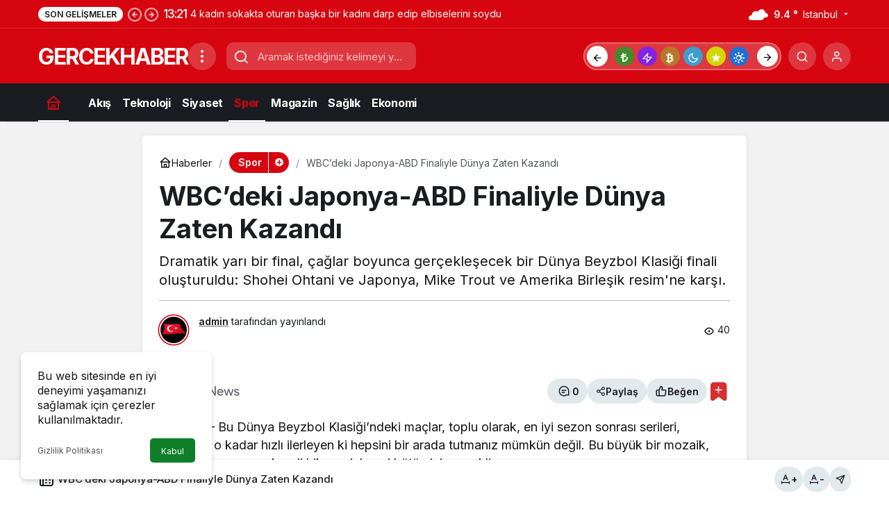

--- FILE ---
content_type: text/html; charset=UTF-8
request_url: https://gercekhaberburda.com/wbcdeki-japonya-abd-finaliyle-dunya-zaten-kazandi/
body_size: 20430
content:
<!doctype html>
<html class=" optml_no_js " lang="tr" prefix="og: http://ogp.me/ns#" prefix="og: https://ogp.me/ns#">
<head>
	<meta charset="UTF-8">
	<meta http-equiv="X-UA-Compatible" content="IE=edge">
	<meta name="viewport" content="width=device-width, initial-scale=1, minimum-scale=1">
	<link rel="profile" href="https://gmpg.org/xfn/11x">
	<link rel='preload' as='style' href='https://gercekhaberburda.com/wp-content/themes/kanews/assets/css/theme.min.css' />
<link rel='preload' as='style' href='https://gercekhaberburda.com/wp-content/themes/kanews/assets/css/theme-single.min.css' />
<link rel='preload' as='font' href='https://gercekhaberburda.com/wp-content/themes/kanews/assets/fonts/icomoon.woff' type='font/woff' crossorigin='anonymous' />

<!-- Rank Math&#039;a Göre Arama Motoru Optimizasyonu - https://rankmath.com/ -->
<title>WBC&#039;deki Japonya-ABD Finaliyle Dünya Zaten Kazandı</title>
<meta name="description" content="Dramatik yarı bir final, çağlar boyunca gerçekleşecek bir Dünya Beyzbol Klasiği finali oluşturuldu: Shohei Ohtani ve Japonya, Mike Trout ve Amerika Birleşik resim&#039;ne karşı."/>
<meta name="robots" content="follow, index, max-snippet:-1, max-video-preview:-1, max-image-preview:large"/>
<link rel="canonical" href="https://gercekhaberburda.com/wbcdeki-japonya-abd-finaliyle-dunya-zaten-kazandi/" />
<meta property="og:locale" content="tr_TR" />
<meta property="og:type" content="article" />
<meta property="og:title" content="WBC&#039;deki Japonya-ABD Finaliyle Dünya Zaten Kazandı" />
<meta property="og:description" content="Dramatik yarı bir final, çağlar boyunca gerçekleşecek bir Dünya Beyzbol Klasiği finali oluşturuldu: Shohei Ohtani ve Japonya, Mike Trout ve Amerika Birleşik resim&#039;ne karşı." />
<meta property="og:url" content="https://gercekhaberburda.com/wbcdeki-japonya-abd-finaliyle-dunya-zaten-kazandi/" />
<meta property="og:site_name" content="Gerçek Haberler" />
<meta property="article:tag" content="Ö" />
<meta property="article:section" content="Spor" />
<meta property="og:image" content="https://mlixxintkwed.i.optimole.com/w:1050/h:550/q:mauto/ig:avif/https://gercekhaberburda.com/wp-content/uploads/2023/03/wbcdeki-japonya-abd-finaliyle-dunya-zaten-kazandi-qd2kMuBh.jpg" />
<meta property="og:image:secure_url" content="https://mlixxintkwed.i.optimole.com/w:1050/h:550/q:mauto/ig:avif/https://gercekhaberburda.com/wp-content/uploads/2023/03/wbcdeki-japonya-abd-finaliyle-dunya-zaten-kazandi-qd2kMuBh.jpg" />
<meta property="og:image:width" content="1050" />
<meta property="og:image:height" content="550" />
<meta property="og:image:alt" content="WBC&#8217;deki Japonya-ABD Finaliyle Dünya Zaten Kazandı" />
<meta property="og:image:type" content="image/jpeg" />
<meta property="article:published_time" content="2023-03-22T00:01:01+03:00" />
<meta name="twitter:card" content="summary_large_image" />
<meta name="twitter:title" content="WBC&#039;deki Japonya-ABD Finaliyle Dünya Zaten Kazandı" />
<meta name="twitter:description" content="Dramatik yarı bir final, çağlar boyunca gerçekleşecek bir Dünya Beyzbol Klasiği finali oluşturuldu: Shohei Ohtani ve Japonya, Mike Trout ve Amerika Birleşik resim&#039;ne karşı." />
<meta name="twitter:image" content="https://mlixxintkwed.i.optimole.com/w:1050/h:550/q:mauto/ig:avif/https://gercekhaberburda.com/wp-content/uploads/2023/03/wbcdeki-japonya-abd-finaliyle-dunya-zaten-kazandi-qd2kMuBh.jpg" />
<meta name="twitter:label1" content="Yazan" />
<meta name="twitter:data1" content="admin" />
<meta name="twitter:label2" content="Okuma süresi" />
<meta name="twitter:data2" content="4 dakika" />
<script type="application/ld+json" class="rank-math-schema">{"@context":"https://schema.org","@graph":[{"@type":["Person","Organization"],"@id":"https://gercekhaberburda.com/#person","name":"Ger\u00e7ek Haberler","logo":{"@type":"ImageObject","@id":"https://gercekhaberburda.com/#logo","url":"https://mlixxintkwed.i.optimole.com/w:auto/h:auto/q:mauto/ig:avif/https://gercekhaberburda.com/wp-content/uploads/2025/08/logos.png","contentUrl":"https://mlixxintkwed.i.optimole.com/w:auto/h:auto/q:mauto/ig:avif/https://gercekhaberburda.com/wp-content/uploads/2025/08/logos.png","caption":"Ger\u00e7ek Haberler","inLanguage":"tr","width":"112","height":"112"},"image":{"@type":"ImageObject","@id":"https://gercekhaberburda.com/#logo","url":"https://mlixxintkwed.i.optimole.com/w:auto/h:auto/q:mauto/ig:avif/https://gercekhaberburda.com/wp-content/uploads/2025/08/logos.png","contentUrl":"https://mlixxintkwed.i.optimole.com/w:auto/h:auto/q:mauto/ig:avif/https://gercekhaberburda.com/wp-content/uploads/2025/08/logos.png","caption":"Ger\u00e7ek Haberler","inLanguage":"tr","width":"112","height":"112"}},{"@type":"WebSite","@id":"https://gercekhaberburda.com/#website","url":"https://gercekhaberburda.com","name":"Ger\u00e7ek Haberler","publisher":{"@id":"https://gercekhaberburda.com/#person"},"inLanguage":"tr"},{"@type":"ImageObject","@id":"https://mlixxintkwed.i.optimole.com/w:1050/h:550/q:mauto/ig:avif/https://gercekhaberburda.com/wp-content/uploads/2023/03/wbcdeki-japonya-abd-finaliyle-dunya-zaten-kazandi-qd2kMuBh.jpg","url":"https://mlixxintkwed.i.optimole.com/w:1050/h:550/q:mauto/ig:avif/https://gercekhaberburda.com/wp-content/uploads/2023/03/wbcdeki-japonya-abd-finaliyle-dunya-zaten-kazandi-qd2kMuBh.jpg","width":"1050","height":"550","inLanguage":"tr"},{"@type":"WebPage","@id":"https://gercekhaberburda.com/wbcdeki-japonya-abd-finaliyle-dunya-zaten-kazandi/#webpage","url":"https://gercekhaberburda.com/wbcdeki-japonya-abd-finaliyle-dunya-zaten-kazandi/","name":"WBC&#039;deki Japonya-ABD Finaliyle D\u00fcnya Zaten Kazand\u0131","datePublished":"2023-03-22T00:01:01+03:00","dateModified":"2023-03-22T00:01:01+03:00","isPartOf":{"@id":"https://gercekhaberburda.com/#website"},"primaryImageOfPage":{"@id":"https://mlixxintkwed.i.optimole.com/w:1050/h:550/q:mauto/ig:avif/https://gercekhaberburda.com/wp-content/uploads/2023/03/wbcdeki-japonya-abd-finaliyle-dunya-zaten-kazandi-qd2kMuBh.jpg"},"inLanguage":"tr"},{"@type":"Person","@id":"https://gercekhaberburda.com/author/admin/","name":"admin","url":"https://gercekhaberburda.com/author/admin/","image":{"@type":"ImageObject","@id":"https://mlixxintkwed.i.optimole.com/w:96/h:96/q:mauto/ig:avif/dpr:2/https://gercekhaberburda.com/wp-content/uploads/2026/01/admin_avatar.webp","url":"https://mlixxintkwed.i.optimole.com/w:96/h:96/q:mauto/ig:avif/dpr:2/https://gercekhaberburda.com/wp-content/uploads/2026/01/admin_avatar.webp","caption":"admin","inLanguage":"tr"},"sameAs":["https://gercekhaberburda.com/"]},{"@type":"BlogPosting","headline":"WBC&#039;deki Japonya-ABD Finaliyle D\u00fcnya Zaten Kazand\u0131","datePublished":"2023-03-22T00:01:01+03:00","dateModified":"2023-03-22T00:01:01+03:00","author":{"@id":"https://gercekhaberburda.com/author/admin/","name":"admin"},"publisher":{"@id":"https://gercekhaberburda.com/#person"},"description":"Dramatik yar\u0131 bir final, \u00e7a\u011flar boyunca ger\u00e7ekle\u015fecek bir D\u00fcnya Beyzbol Klasi\u011fi finali olu\u015fturuldu: Shohei Ohtani ve Japonya, Mike Trout ve Amerika Birle\u015fik resim&#039;ne kar\u015f\u0131.","name":"WBC&#039;deki Japonya-ABD Finaliyle D\u00fcnya Zaten Kazand\u0131","@id":"https://gercekhaberburda.com/wbcdeki-japonya-abd-finaliyle-dunya-zaten-kazandi/#richSnippet","isPartOf":{"@id":"https://gercekhaberburda.com/wbcdeki-japonya-abd-finaliyle-dunya-zaten-kazandi/#webpage"},"image":{"@id":"https://mlixxintkwed.i.optimole.com/w:1050/h:550/q:mauto/ig:avif/https://gercekhaberburda.com/wp-content/uploads/2023/03/wbcdeki-japonya-abd-finaliyle-dunya-zaten-kazandi-qd2kMuBh.jpg"},"inLanguage":"tr","mainEntityOfPage":{"@id":"https://gercekhaberburda.com/wbcdeki-japonya-abd-finaliyle-dunya-zaten-kazandi/#webpage"}}]}</script>
<!-- /Rank Math WordPress SEO eklentisi -->

<link rel='dns-prefetch' href='//s.gravatar.com' />
<link rel='dns-prefetch' href='//fonts.googleapis.com' />
<link rel='dns-prefetch' href='//fonts.gstatic.com' />
<link rel='dns-prefetch' href='//cdnjs.cloudflare.com' />
<link rel='dns-prefetch' href='//www.google-analytics.com' />
<link rel='dns-prefetch' href='//mlixxintkwed.i.optimole.com' />
<link rel='preconnect' href='https://mlixxintkwed.i.optimole.com' />
<link rel="alternate" type="application/rss+xml" title="Gerçek Haberler &raquo; akışı" href="https://gercekhaberburda.com/feed/" />
<link rel="alternate" type="application/rss+xml" title="Gerçek Haberler &raquo; yorum akışı" href="https://gercekhaberburda.com/comments/feed/" />
<!-- Kanews: Open Graph Meta -->
<meta name="datePublished" content="2023-03-22T00:01:01+03:00" />
<meta name="dateModified" content="2023-03-22T00:01:01+03:00" />
<meta name="url" content="https://gercekhaberburda.com/wbcdeki-japonya-abd-finaliyle-dunya-zaten-kazandi/" />
<meta name="articleSection" content="news" />
<meta name="articleAuthor" content="admin" />
<meta property="article:published_time" content="2023-03-22T00:01:01+03:00" />
<meta property="og:site_name" content="Gerçek Haberler" />
<meta property="og:type" content="article" />
<meta property="og:url" content="https://gercekhaberburda.com/wbcdeki-japonya-abd-finaliyle-dunya-zaten-kazandi/" />
<meta property="og:title" content="WBC&#8217;deki Japonya-ABD Finaliyle Dünya Zaten Kazandı - Gerçek Haberler" />
<meta property="twitter:title" content="WBC&#8217;deki Japonya-ABD Finaliyle Dünya Zaten Kazandı - Gerçek Haberler" />
<meta property="og:description" content="Dramatik yarı bir final, çağlar boyunca gerçekleşecek bir Dünya Beyzbol Klasiği finali oluşturuldu: Shohei Ohtani ve Japonya, Mike Trout ve Amerika Bi.." />
<meta property="twitter:description" content="Dramatik yarı bir final, çağlar boyunca gerçekleşecek bir Dünya Beyzbol Klasiği finali oluşturuldu: Shohei Ohtani ve Japonya, Mike Trout ve Amerika Bi.." />
<meta name="description" content="Dramatik yarı bir final, çağlar boyunca gerçekleşecek bir Dünya Beyzbol Klasiği finali oluşturuldu: Shohei Ohtani ve Japonya, Mike Trout ve Amerika Bi.." />
<meta name="twitter:card" content="summary_large_image" />
<meta property="og:image:width" content="1050" />
<meta property="og:image:height" content="550" />
<meta property="og:image" content="https://mlixxintkwed.i.optimole.com/w:1050/h:550/q:mauto/ig:avif/https://gercekhaberburda.com/wp-content/uploads/2023/03/wbcdeki-japonya-abd-finaliyle-dunya-zaten-kazandi-qd2kMuBh.jpg" />
<meta property="twitter:image" content="https://mlixxintkwed.i.optimole.com/w:1050/h:550/q:mauto/ig:avif/https://gercekhaberburda.com/wp-content/uploads/2023/03/wbcdeki-japonya-abd-finaliyle-dunya-zaten-kazandi-qd2kMuBh.jpg" />
<!-- /Kanews: Open Graph Meta -->
<style id='wp-img-auto-sizes-contain-inline-css'>
img:is([sizes=auto i],[sizes^="auto," i]){contain-intrinsic-size:3000px 1500px}
/*# sourceURL=wp-img-auto-sizes-contain-inline-css */
</style>
<link rel='stylesheet' id='zuck-css' href='https://gercekhaberburda.com/wp-content/plugins/kanews-stories/assets/zuck.min.css' media='all' />
<style id='optm_lazyload_noscript_style-inline-css'>
html.optml_no_js img[data-opt-src] { display: none !important; } 
 /* OPTML_VIEWPORT_BG_SELECTORS */
html [class*="wp-block-cover"][style*="background-image"]:not(.optml-bg-lazyloaded),
html [style*="background-image:url("]:not(.optml-bg-lazyloaded),
html [style*="background-image: url("]:not(.optml-bg-lazyloaded),
html [style*="background:url("]:not(.optml-bg-lazyloaded),
html [style*="background: url("]:not(.optml-bg-lazyloaded),
html [class*="wp-block-group"][style*="background-image"]:not(.optml-bg-lazyloaded) { background-image: none !important; }
/* OPTML_VIEWPORT_BG_SELECTORS */
/*# sourceURL=optm_lazyload_noscript_style-inline-css */
</style>
<link rel='stylesheet' id='kanews-theme-css' href='https://gercekhaberburda.com/wp-content/themes/kanews/assets/css/theme.min.css' media='all' />
<style id='kanews-theme-inline-css'>
@media (min-width:992px){.kanews-post-headline{}}.kanews-category-11268.kanews-category{--kan-theme-color:#3f51b5 !important}
/*# sourceURL=kanews-theme-inline-css */
</style>
<link rel='stylesheet' id='kanews-theme-single-css' href='https://gercekhaberburda.com/wp-content/themes/kanews/assets/css/theme-single.min.css' media='all' />
<style id='kanews-theme-single-inline-css'>
@media (min-width:992px){.kanews-article-title{}}@media (min-width:992px){.kanews-article-title+p{}}@media (min-width:992px){.kanews-article-meta{}}@media (min-width:992px){.kanews-article-content li, .kanews-article-content p, .kanews-article-content{}}
/*# sourceURL=kanews-theme-single-inline-css */
</style>
<link rel='stylesheet' id='kanews-dark-theme-css' href='https://gercekhaberburda.com/wp-content/themes/kanews/assets/css/dark.min.css' media='all' />
<script src="https://gercekhaberburda.com/wp-includes/js/jquery/jquery.min.js" id="jquery-core-js"></script>
<script src="https://gercekhaberburda.com/wp-includes/js/jquery/jquery-migrate.min.js" id="jquery-migrate-js"></script>
<script id="optml-print-js-after">
			(function(w, d){
					w.addEventListener("beforeprint", function(){
						let images = d.getElementsByTagName( "img" );
							for (let img of images) {
								if ( !img.dataset.optSrc) {
									continue;
								}
								img.src = img.dataset.optSrc;
								delete img.dataset.optSrc;
							}
					});
			
			}(window, document));
								 
//# sourceURL=optml-print-js-after
</script>
<link rel="https://api.w.org/" href="https://gercekhaberburda.com/wp-json/" /><link rel="alternate" title="JSON" type="application/json" href="https://gercekhaberburda.com/wp-json/wp/v2/posts/205279" /><link rel='shortlink' href='https://gercekhaberburda.com/?p=205279' />
<!-- Kanews: Schema Meta -->
<script id="kanews-theme-schema" type="application/ld+json">
{"@context": "https://schema.org","@graph": [{"@type":"Organization","@id":"https:\/\/gercekhaberburda.com\/#organization","url":"https:\/\/gercekhaberburda.com\/","name":"Ger\u00e7ek Haberler"},{"@type":"ImageObject","@id":"https:\/\/gercekhaberburda.com\/wbcdeki-japonya-abd-finaliyle-dunya-zaten-kazandi\/#primaryImage","url":"https:\/\/mlixxintkwed.i.optimole.com\/w:1050\/h:550\/q:mauto\/ig:avif\/https:\/\/gercekhaberburda.com\/wp-content\/uploads\/2023\/03\/wbcdeki-japonya-abd-finaliyle-dunya-zaten-kazandi-qd2kMuBh.jpg","width":1050,"height":550,"inLanguage":"tr"},{"@type":"WebSite","@id":"https:\/\/gercekhaberburda.com\/#website","url":"https:\/\/gercekhaberburda.com","name":"Ger\u00e7ek Haberler","description":"T\u00fcrkiye&#039;nin Haber Platformu, Son Dakika","publisher":{"@id":"https:\/\/gercekhaberburda.com\/#organization"},"inLanguage":"tr","potentialAction":{"@type":"SearchAction","target":"https:\/\/gercekhaberburda.com\/?s={search_term_string}","query-input":"required name=search_term_string"}},{"@type":"WebPage","@id":"https:\/\/gercekhaberburda.com\/wbcdeki-japonya-abd-finaliyle-dunya-zaten-kazandi\/#webpage","url":"https:\/\/gercekhaberburda.com\/wbcdeki-japonya-abd-finaliyle-dunya-zaten-kazandi\/","inLanguage":"tr","name":"WBC&#8217;deki Japonya-ABD Finaliyle D\u00fcnya Zaten Kazand\u0131 - Ger\u00e7ek Haberler","isPartOf":{"@id":"https:\/\/gercekhaberburda.com\/#website"},"primaryImageOfPage":{"@id":"https:\/\/gercekhaberburda.com\/wbcdeki-japonya-abd-finaliyle-dunya-zaten-kazandi\/#primaryImage"}},{"@id":"#post-205279","@type":"NewsArticle","headline":"WBC&#8217;deki Japonya-ABD Finaliyle D\u00fcnya Zaten Kazand\u0131 - Ger\u00e7ek Haberler","url":"https:\/\/gercekhaberburda.com\/wbcdeki-japonya-abd-finaliyle-dunya-zaten-kazandi\/","isPartOf":{"@id":"https:\/\/gercekhaberburda.com\/wbcdeki-japonya-abd-finaliyle-dunya-zaten-kazandi\/#webpage"},"inLanguage":"tr","description":"Dramatik yar\u0131 bir final, \u00e7a\u011flar boyunca ger\u00e7ekle\u015fecek bir D\u00fcnya Beyzbol Klasi\u011fi finali olu\u015fturuldu: Shohei Ohtani ve Japonya, Mike Trout ve Amerika Birle\u015fik resim'ne kar\u015f\u0131.","author":{"@type":"Person","name":"admin","url":"https:\/\/gercekhaberburda.com\/author\/"},"keywords":["\u00d6"],"articleSection":"Spor","datePublished":"2023-03-22T00:01:01+03:00","dateModified":"2023-03-22T00:01:01+03:00","publisher":{"@id":"https:\/\/gercekhaberburda.com\/#organization"},"image":{"@id":"https:\/\/gercekhaberburda.com\/wbcdeki-japonya-abd-finaliyle-dunya-zaten-kazandi\/#primaryImage"},"mainEntityOfPage":{"@id":"https:\/\/gercekhaberburda.com\/wbcdeki-japonya-abd-finaliyle-dunya-zaten-kazandi\/#webpage"}}]}
</script>
<!-- /Kanews: Schema Meta -->
<!-- Kanews: Breadcrumb Schema Meta -->
<script id="kanews-schema-breadcrumb" type="application/ld+json">
{"@context":"http:\/\/schema.org","@type":"BreadcrumbList","id":"https:\/\/gercekhaberburda.com\/wbcdeki-japonya-abd-finaliyle-dunya-zaten-kazandi#breadcrumb","itemListElement":[{"@type":"ListItem","position":1,"item":{"@id":"https:\/\/gercekhaberburda.com","name":"Haberler"}},{"@type":"ListItem","position":2,"item":{"@id":"https:\/\/gercekhaberburda.com\/category\/spor\/","name":"Spor"}},{"@type":"ListItem","position":3,"item":{"@id":"https:\/\/gercekhaberburda.com\/wbcdeki-japonya-abd-finaliyle-dunya-zaten-kazandi\/","name":"WBC&#8217;deki Japonya-ABD Finaliyle D\u00fcnya Zaten Kazand\u0131"}}]}
</script>
<!-- /Kanews: Breadcrumb Schema Meta -->
<meta http-equiv="Accept-CH" content="Viewport-Width" />
		<style type="text/css">
			img[data-opt-src]:not([data-opt-lazy-loaded]) {
				transition: .2s filter linear, .2s opacity linear, .2s border-radius linear;
				-webkit-transition: .2s filter linear, .2s opacity linear, .2s border-radius linear;
				-moz-transition: .2s filter linear, .2s opacity linear, .2s border-radius linear;
				-o-transition: .2s filter linear, .2s opacity linear, .2s border-radius linear;
			}
			img[data-opt-src]:not([data-opt-lazy-loaded]) {
					opacity: .75;
					-webkit-filter: blur(8px);
					-moz-filter: blur(8px);
					-o-filter: blur(8px);
					-ms-filter: blur(8px);
					filter: blur(8px);
					transform: scale(1.04);
					animation: 0.1s ease-in;
					-webkit-transform: translate3d(0, 0, 0);
			}
			/** optmliframelazyloadplaceholder */
		</style>
		<script type="application/javascript">
					document.documentElement.className = document.documentElement.className.replace(/\boptml_no_js\b/g, "");
						(function(w, d){
							var b = d.getElementsByTagName("head")[0];
							var s = d.createElement("script");
							var v = ("IntersectionObserver" in w && "isIntersecting" in w.IntersectionObserverEntry.prototype) ? "_no_poly" : "";
							s.async = true;
							s.src = "https://mlixxintkwed.i.optimole.com/js-lib/v2/latest/optimole_lib" + v  + ".min.js";
							b.appendChild(s);
							w.optimoleData = {
								lazyloadOnly: "optimole-lazy-only",
								backgroundReplaceClasses: [],
								nativeLazyload : false,
								scalingDisabled: false,
								watchClasses: [],
								backgroundLazySelectors: "[class*=\"wp-block-cover\"][style*=\"background-image\"], [style*=\"background-image:url(\"], [style*=\"background-image: url(\"], [style*=\"background:url(\"], [style*=\"background: url(\"], [class*=\"wp-block-group\"][style*=\"background-image\"]",
								network_optimizations: false,
								ignoreDpr: true,
								quality: 0,
								maxWidth: 1920,
								maxHeight: 1080,
							}
						}(window, document));
		</script><link rel="icon" href="https://mlixxintkwed.i.optimole.com/w:32/h:32/q:mauto/ig:avif/dpr:2/https://gercekhaberburda.com/wp-content/uploads/2025/02/favico-1.webp" sizes="32x32" />
<link rel="icon" href="https://mlixxintkwed.i.optimole.com/w:192/h:192/q:mauto/ig:avif/https://gercekhaberburda.com/wp-content/uploads/2025/02/favico-1.webp" sizes="192x192" />
<link rel="apple-touch-icon" href="https://mlixxintkwed.i.optimole.com/w:180/h:180/q:mauto/ig:avif/https://gercekhaberburda.com/wp-content/uploads/2025/02/favico-1.webp" />
<meta name="msapplication-TileImage" content="https://mlixxintkwed.i.optimole.com/w:270/h:270/q:mauto/ig:avif/https://gercekhaberburda.com/wp-content/uploads/2025/02/favico-1.webp" />
<meta name="theme-color" content="#e50914" />
			<meta name="msapplication-navbutton-color" content="#e50914" />
			<meta name="apple-mobile-web-app-status-bar-style" content="#e50914" /><style id='global-styles-inline-css'>
:root{--wp--preset--aspect-ratio--square: 1;--wp--preset--aspect-ratio--4-3: 4/3;--wp--preset--aspect-ratio--3-4: 3/4;--wp--preset--aspect-ratio--3-2: 3/2;--wp--preset--aspect-ratio--2-3: 2/3;--wp--preset--aspect-ratio--16-9: 16/9;--wp--preset--aspect-ratio--9-16: 9/16;--wp--preset--color--black: #000000;--wp--preset--color--cyan-bluish-gray: #abb8c3;--wp--preset--color--white: #ffffff;--wp--preset--color--pale-pink: #f78da7;--wp--preset--color--vivid-red: #cf2e2e;--wp--preset--color--luminous-vivid-orange: #ff6900;--wp--preset--color--luminous-vivid-amber: #fcb900;--wp--preset--color--light-green-cyan: #7bdcb5;--wp--preset--color--vivid-green-cyan: #00d084;--wp--preset--color--pale-cyan-blue: #8ed1fc;--wp--preset--color--vivid-cyan-blue: #0693e3;--wp--preset--color--vivid-purple: #9b51e0;--wp--preset--gradient--vivid-cyan-blue-to-vivid-purple: linear-gradient(135deg,rgb(6,147,227) 0%,rgb(155,81,224) 100%);--wp--preset--gradient--light-green-cyan-to-vivid-green-cyan: linear-gradient(135deg,rgb(122,220,180) 0%,rgb(0,208,130) 100%);--wp--preset--gradient--luminous-vivid-amber-to-luminous-vivid-orange: linear-gradient(135deg,rgb(252,185,0) 0%,rgb(255,105,0) 100%);--wp--preset--gradient--luminous-vivid-orange-to-vivid-red: linear-gradient(135deg,rgb(255,105,0) 0%,rgb(207,46,46) 100%);--wp--preset--gradient--very-light-gray-to-cyan-bluish-gray: linear-gradient(135deg,rgb(238,238,238) 0%,rgb(169,184,195) 100%);--wp--preset--gradient--cool-to-warm-spectrum: linear-gradient(135deg,rgb(74,234,220) 0%,rgb(151,120,209) 20%,rgb(207,42,186) 40%,rgb(238,44,130) 60%,rgb(251,105,98) 80%,rgb(254,248,76) 100%);--wp--preset--gradient--blush-light-purple: linear-gradient(135deg,rgb(255,206,236) 0%,rgb(152,150,240) 100%);--wp--preset--gradient--blush-bordeaux: linear-gradient(135deg,rgb(254,205,165) 0%,rgb(254,45,45) 50%,rgb(107,0,62) 100%);--wp--preset--gradient--luminous-dusk: linear-gradient(135deg,rgb(255,203,112) 0%,rgb(199,81,192) 50%,rgb(65,88,208) 100%);--wp--preset--gradient--pale-ocean: linear-gradient(135deg,rgb(255,245,203) 0%,rgb(182,227,212) 50%,rgb(51,167,181) 100%);--wp--preset--gradient--electric-grass: linear-gradient(135deg,rgb(202,248,128) 0%,rgb(113,206,126) 100%);--wp--preset--gradient--midnight: linear-gradient(135deg,rgb(2,3,129) 0%,rgb(40,116,252) 100%);--wp--preset--font-size--small: 13px;--wp--preset--font-size--medium: 20px;--wp--preset--font-size--large: 36px;--wp--preset--font-size--x-large: 42px;--wp--preset--spacing--20: 0.44rem;--wp--preset--spacing--30: 0.67rem;--wp--preset--spacing--40: 1rem;--wp--preset--spacing--50: 1.5rem;--wp--preset--spacing--60: 2.25rem;--wp--preset--spacing--70: 3.38rem;--wp--preset--spacing--80: 5.06rem;--wp--preset--shadow--natural: 6px 6px 9px rgba(0, 0, 0, 0.2);--wp--preset--shadow--deep: 12px 12px 50px rgba(0, 0, 0, 0.4);--wp--preset--shadow--sharp: 6px 6px 0px rgba(0, 0, 0, 0.2);--wp--preset--shadow--outlined: 6px 6px 0px -3px rgb(255, 255, 255), 6px 6px rgb(0, 0, 0);--wp--preset--shadow--crisp: 6px 6px 0px rgb(0, 0, 0);}:where(.is-layout-flex){gap: 0.5em;}:where(.is-layout-grid){gap: 0.5em;}body .is-layout-flex{display: flex;}.is-layout-flex{flex-wrap: wrap;align-items: center;}.is-layout-flex > :is(*, div){margin: 0;}body .is-layout-grid{display: grid;}.is-layout-grid > :is(*, div){margin: 0;}:where(.wp-block-columns.is-layout-flex){gap: 2em;}:where(.wp-block-columns.is-layout-grid){gap: 2em;}:where(.wp-block-post-template.is-layout-flex){gap: 1.25em;}:where(.wp-block-post-template.is-layout-grid){gap: 1.25em;}.has-black-color{color: var(--wp--preset--color--black) !important;}.has-cyan-bluish-gray-color{color: var(--wp--preset--color--cyan-bluish-gray) !important;}.has-white-color{color: var(--wp--preset--color--white) !important;}.has-pale-pink-color{color: var(--wp--preset--color--pale-pink) !important;}.has-vivid-red-color{color: var(--wp--preset--color--vivid-red) !important;}.has-luminous-vivid-orange-color{color: var(--wp--preset--color--luminous-vivid-orange) !important;}.has-luminous-vivid-amber-color{color: var(--wp--preset--color--luminous-vivid-amber) !important;}.has-light-green-cyan-color{color: var(--wp--preset--color--light-green-cyan) !important;}.has-vivid-green-cyan-color{color: var(--wp--preset--color--vivid-green-cyan) !important;}.has-pale-cyan-blue-color{color: var(--wp--preset--color--pale-cyan-blue) !important;}.has-vivid-cyan-blue-color{color: var(--wp--preset--color--vivid-cyan-blue) !important;}.has-vivid-purple-color{color: var(--wp--preset--color--vivid-purple) !important;}.has-black-background-color{background-color: var(--wp--preset--color--black) !important;}.has-cyan-bluish-gray-background-color{background-color: var(--wp--preset--color--cyan-bluish-gray) !important;}.has-white-background-color{background-color: var(--wp--preset--color--white) !important;}.has-pale-pink-background-color{background-color: var(--wp--preset--color--pale-pink) !important;}.has-vivid-red-background-color{background-color: var(--wp--preset--color--vivid-red) !important;}.has-luminous-vivid-orange-background-color{background-color: var(--wp--preset--color--luminous-vivid-orange) !important;}.has-luminous-vivid-amber-background-color{background-color: var(--wp--preset--color--luminous-vivid-amber) !important;}.has-light-green-cyan-background-color{background-color: var(--wp--preset--color--light-green-cyan) !important;}.has-vivid-green-cyan-background-color{background-color: var(--wp--preset--color--vivid-green-cyan) !important;}.has-pale-cyan-blue-background-color{background-color: var(--wp--preset--color--pale-cyan-blue) !important;}.has-vivid-cyan-blue-background-color{background-color: var(--wp--preset--color--vivid-cyan-blue) !important;}.has-vivid-purple-background-color{background-color: var(--wp--preset--color--vivid-purple) !important;}.has-black-border-color{border-color: var(--wp--preset--color--black) !important;}.has-cyan-bluish-gray-border-color{border-color: var(--wp--preset--color--cyan-bluish-gray) !important;}.has-white-border-color{border-color: var(--wp--preset--color--white) !important;}.has-pale-pink-border-color{border-color: var(--wp--preset--color--pale-pink) !important;}.has-vivid-red-border-color{border-color: var(--wp--preset--color--vivid-red) !important;}.has-luminous-vivid-orange-border-color{border-color: var(--wp--preset--color--luminous-vivid-orange) !important;}.has-luminous-vivid-amber-border-color{border-color: var(--wp--preset--color--luminous-vivid-amber) !important;}.has-light-green-cyan-border-color{border-color: var(--wp--preset--color--light-green-cyan) !important;}.has-vivid-green-cyan-border-color{border-color: var(--wp--preset--color--vivid-green-cyan) !important;}.has-pale-cyan-blue-border-color{border-color: var(--wp--preset--color--pale-cyan-blue) !important;}.has-vivid-cyan-blue-border-color{border-color: var(--wp--preset--color--vivid-cyan-blue) !important;}.has-vivid-purple-border-color{border-color: var(--wp--preset--color--vivid-purple) !important;}.has-vivid-cyan-blue-to-vivid-purple-gradient-background{background: var(--wp--preset--gradient--vivid-cyan-blue-to-vivid-purple) !important;}.has-light-green-cyan-to-vivid-green-cyan-gradient-background{background: var(--wp--preset--gradient--light-green-cyan-to-vivid-green-cyan) !important;}.has-luminous-vivid-amber-to-luminous-vivid-orange-gradient-background{background: var(--wp--preset--gradient--luminous-vivid-amber-to-luminous-vivid-orange) !important;}.has-luminous-vivid-orange-to-vivid-red-gradient-background{background: var(--wp--preset--gradient--luminous-vivid-orange-to-vivid-red) !important;}.has-very-light-gray-to-cyan-bluish-gray-gradient-background{background: var(--wp--preset--gradient--very-light-gray-to-cyan-bluish-gray) !important;}.has-cool-to-warm-spectrum-gradient-background{background: var(--wp--preset--gradient--cool-to-warm-spectrum) !important;}.has-blush-light-purple-gradient-background{background: var(--wp--preset--gradient--blush-light-purple) !important;}.has-blush-bordeaux-gradient-background{background: var(--wp--preset--gradient--blush-bordeaux) !important;}.has-luminous-dusk-gradient-background{background: var(--wp--preset--gradient--luminous-dusk) !important;}.has-pale-ocean-gradient-background{background: var(--wp--preset--gradient--pale-ocean) !important;}.has-electric-grass-gradient-background{background: var(--wp--preset--gradient--electric-grass) !important;}.has-midnight-gradient-background{background: var(--wp--preset--gradient--midnight) !important;}.has-small-font-size{font-size: var(--wp--preset--font-size--small) !important;}.has-medium-font-size{font-size: var(--wp--preset--font-size--medium) !important;}.has-large-font-size{font-size: var(--wp--preset--font-size--large) !important;}.has-x-large-font-size{font-size: var(--wp--preset--font-size--x-large) !important;}
/*# sourceURL=global-styles-inline-css */
</style>
</head>

<body class="wp-singular post-template-default single single-post postid-205279 single-format-standard wp-theme-kanews by-kanthemes category-6 single-layout-box back-to-top-active">
		<div id="page" class="site-wrapper">
		
			<div class="site-head site-head-1">
    <header id="header" class="site-header">
    <div class="site-header-wrapper header-skin-dark">
                <div class="site-subheader hidden-mobile">
    <div class="container">
      <div class="row site-row align-items-center justify-content-between">
        <div class="col">
          <div class="site-subheader-left d-flex flex-wrap no-gutters align-items-center">
            <div class="kanews-ticker-wrapper col pr-0"><div class="row no-gutters"><div class="col-auto"><div class="kanews-ticker-heading"><span>Son Gelişmeler</span></div></div><div class="kanews-ticker-control col-auto"><button class="kanews-ticker-prev" aria-label="Önceki"><svg width="24" height="24" xmlns="http://www.w3.org/2000/svg" viewBox="0 0 24 24" id="arrow-circle-left"><path fill="currentColor" d="M8.29,11.29a1,1,0,0,0-.21.33,1,1,0,0,0,0,.76,1,1,0,0,0,.21.33l3,3a1,1,0,0,0,1.42-1.42L11.41,13H15a1,1,0,0,0,0-2H11.41l1.3-1.29a1,1,0,0,0,0-1.42,1,1,0,0,0-1.42,0ZM2,12A10,10,0,1,0,12,2,10,10,0,0,0,2,12Zm18,0a8,8,0,1,1-8-8A8,8,0,0,1,20,12Z"></path></svg></button><button aria-label="Sonraki" class="kanews-ticker-next"><svg width="24" height="24" xmlns="http://www.w3.org/2000/svg" viewBox="0 0 24 24" id="arrow-circle-right"><path fill="currentColor" d="M15.71,12.71a1,1,0,0,0,.21-.33,1,1,0,0,0,0-.76,1,1,0,0,0-.21-.33l-3-3a1,1,0,0,0-1.42,1.42L12.59,11H9a1,1,0,0,0,0,2h3.59l-1.3,1.29a1,1,0,0,0,0,1.42,1,1,0,0,0,1.42,0ZM22,12A10,10,0,1,0,12,22,10,10,0,0,0,22,12ZM4,12a8,8,0,1,1,8,8A8,8,0,0,1,4,12Z"></path></svg></button></div><div class="kanews-ticker col"><ul class="kanews-ticker-slider"><li><a href="https://gercekhaberburda.com/4-kadin-sokakta-oturan-baska-bir-kadini-darp-edip-elbiselerini-soydu/"><span class="kanews-ticker-date hidden-mobile">13:21 </span> <div class="kanews-ticker-title truncate truncate-1">4 kadın sokakta oturan başka bir kadını darp edip elbiselerini soydu</div></a></li><li><a href="https://gercekhaberburda.com/bitliste-kadinlarin-yoresel-lezzetleri-ekonomiye-katki-sagliyor/"><span class="kanews-ticker-date hidden-mobile">13:21 </span> <div class="kanews-ticker-title truncate truncate-1">Bitlis&#8217;te Kadınların Yöresel Lezzetleri Ekonomiye Katkı Sağlıyor</div></a></li><li><a href="https://gercekhaberburda.com/ciftin-piknik-keyfi-faciayla-son-buldu/"><span class="kanews-ticker-date hidden-mobile">13:19 </span> <div class="kanews-ticker-title truncate truncate-1">Çiftin piknik keyfi faciayla son buldu</div></a></li><li><a href="https://gercekhaberburda.com/bomba-iddia-cecen-lider-kadirov-bodrumda-intihara-kalkisti/"><span class="kanews-ticker-date hidden-mobile">13:18 </span> <div class="kanews-ticker-title truncate truncate-1">Bomba iddia: Çeçen lider Kadirov, Bodrum&#8217;da intihara kalkıştı</div></a></li><li><a href="https://gercekhaberburda.com/pistteki-olu-tavsan-sabiha-gokcen-havalimanini-karistirdi/"><span class="kanews-ticker-date hidden-mobile">13:18 </span> <div class="kanews-ticker-title truncate truncate-1">Pistteki ölü tavşan Sabiha Gökçen Havalimanı&#8217;nı karıştırdı</div></a></li></ul></div></div></div>          </div>
        </div>
        <div class="col-auto">
          <div class="site-subheader-right d-flex flex-wrap align-items-center">
            		<div data-toggle="kanews-weather-select-city2" class="kanews-city-weather-wrapper" data-city="İstanbul"></div>
		<div id="kanews-weather-select-city2" class="kanews-waether-cities kanews-scroll "><input placeholder="Şehir ara" id="kanews-weather-search" /><div class="kanews-weather-city" data-city="İstanbul">İstanbul</div><div class="kanews-weather-city" data-city="Ankara">Ankara</div><div class="kanews-weather-city" data-city="İzmir">İzmir</div><div class="kanews-weather-city" data-city="Adana">Adana</div><div class="kanews-weather-city" data-city="Adıyaman">Adıyaman</div><div class="kanews-weather-city" data-city="Afyonkarahisar">Afyonkarahisar</div><div class="kanews-weather-city" data-city="Ağrı">Ağrı</div><div class="kanews-weather-city" data-city="Aksaray">Aksaray</div><div class="kanews-weather-city" data-city="Amasya">Amasya</div><div class="kanews-weather-city" data-city="Antalya">Antalya</div><div class="kanews-weather-city" data-city="Ardahan">Ardahan</div><div class="kanews-weather-city" data-city="Artvin">Artvin</div><div class="kanews-weather-city" data-city="Aydın">Aydın</div><div class="kanews-weather-city" data-city="Balıkesir">Balıkesir</div><div class="kanews-weather-city" data-city="Bartın">Bartın</div><div class="kanews-weather-city" data-city="Batman">Batman</div><div class="kanews-weather-city" data-city="Bayburt">Bayburt</div><div class="kanews-weather-city" data-city="Bilecik">Bilecik</div><div class="kanews-weather-city" data-city="Bingöl">Bingöl</div><div class="kanews-weather-city" data-city="Bitlis">Bitlis</div><div class="kanews-weather-city" data-city="Bolu">Bolu</div><div class="kanews-weather-city" data-city="Burdur">Burdur</div><div class="kanews-weather-city" data-city="Bursa">Bursa</div><div class="kanews-weather-city" data-city="Çanakkale">Çanakkale</div><div class="kanews-weather-city" data-city="Çankırı">Çankırı</div><div class="kanews-weather-city" data-city="Çorum">Çorum</div><div class="kanews-weather-city" data-city="Denizli">Denizli</div><div class="kanews-weather-city" data-city="Diyarbakır">Diyarbakır</div><div class="kanews-weather-city" data-city="Düzce">Düzce</div><div class="kanews-weather-city" data-city="Edirne">Edirne</div><div class="kanews-weather-city" data-city="Elazığ">Elazığ</div><div class="kanews-weather-city" data-city="Erzincan">Erzincan</div><div class="kanews-weather-city" data-city="Erzurum">Erzurum</div><div class="kanews-weather-city" data-city="Eskişehir">Eskişehir</div><div class="kanews-weather-city" data-city="Gaziantep">Gaziantep</div><div class="kanews-weather-city" data-city="Giresun">Giresun</div><div class="kanews-weather-city" data-city="Gümüşhane">Gümüşhane</div><div class="kanews-weather-city" data-city="Hakkâri">Hakkâri</div><div class="kanews-weather-city" data-city="Hatay">Hatay</div><div class="kanews-weather-city" data-city="Iğdır">Iğdır</div><div class="kanews-weather-city" data-city="Isparta">Isparta</div><div class="kanews-weather-city" data-city="Kahramanmaraş">Kahramanmaraş</div><div class="kanews-weather-city" data-city="Karabük">Karabük</div><div class="kanews-weather-city" data-city="Karaman">Karaman</div><div class="kanews-weather-city" data-city="Kars">Kars</div><div class="kanews-weather-city" data-city="Kastamonu">Kastamonu</div><div class="kanews-weather-city" data-city="Kayseri">Kayseri</div><div class="kanews-weather-city" data-city="Kırıkkale">Kırıkkale</div><div class="kanews-weather-city" data-city="Kırklareli">Kırklareli</div><div class="kanews-weather-city" data-city="Kırşehir">Kırşehir</div><div class="kanews-weather-city" data-city="Kilis">Kilis</div><div class="kanews-weather-city" data-city="Kocaeli">Kocaeli</div><div class="kanews-weather-city" data-city="Konya">Konya</div><div class="kanews-weather-city" data-city="Kütahya">Kütahya</div><div class="kanews-weather-city" data-city="Malatya">Malatya</div><div class="kanews-weather-city" data-city="Manisa">Manisa</div><div class="kanews-weather-city" data-city="Mardin">Mardin</div><div class="kanews-weather-city" data-city="Mersin">Mersin</div><div class="kanews-weather-city" data-city="Muğla">Muğla</div><div class="kanews-weather-city" data-city="Muş">Muş</div><div class="kanews-weather-city" data-city="Nevşehir">Nevşehir</div><div class="kanews-weather-city" data-city="Niğde">Niğde</div><div class="kanews-weather-city" data-city="Ordu">Ordu</div><div class="kanews-weather-city" data-city="Osmaniye">Osmaniye</div><div class="kanews-weather-city" data-city="Rize">Rize</div><div class="kanews-weather-city" data-city="Sakarya">Sakarya</div><div class="kanews-weather-city" data-city="Samsun">Samsun</div><div class="kanews-weather-city" data-city="Siirt">Siirt</div><div class="kanews-weather-city" data-city="Sinop">Sinop</div><div class="kanews-weather-city" data-city="Sivas">Sivas</div><div class="kanews-weather-city" data-city="Şırnak">Şırnak</div><div class="kanews-weather-city" data-city="Tekirdağ">Tekirdağ</div><div class="kanews-weather-city" data-city="Tokat">Tokat</div><div class="kanews-weather-city" data-city="Trabzon">Trabzon</div><div class="kanews-weather-city" data-city="Tunceli">Tunceli</div><div class="kanews-weather-city" data-city="Şanlıurfa">Şanlıurfa</div><div class="kanews-weather-city" data-city="Uşak">Uşak</div><div class="kanews-weather-city" data-city="Van">Van</div><div class="kanews-weather-city" data-city="Yalova">Yalova</div><div class="kanews-weather-city" data-city="Yozgat">Yozgat</div><div class="kanews-weather-city" data-city="Zonguldak">Zonguldak</div></div>	          </div>
        </div>
      </div>
    </div>
  </div>
      
      <div class="site-header-top">
        <div class="container">
          <div class="row site-row justify-content-between align-items-center">

            <div class="col-auto">
              <div class="site-header-top-left d-flex align-items-center gap-1">
                <button aria-label="Menü" class="site-mobil-menu-btn hidden-desktop" data-toggle="site-menu-block"><svg class="icon-90deg" width="28" height="28" xmlns="http://www.w3.org/2000/svg" viewBox="0 0 24 24" id="bars"><path fill="currentColor" d="M5,12a1,1,0,0,0-1,1v8a1,1,0,0,0,2,0V13A1,1,0,0,0,5,12ZM10,2A1,1,0,0,0,9,3V21a1,1,0,0,0,2,0V3A1,1,0,0,0,10,2ZM20,16a1,1,0,0,0-1,1v4a1,1,0,0,0,2,0V17A1,1,0,0,0,20,16ZM15,8a1,1,0,0,0-1,1V21a1,1,0,0,0,2,0V9A1,1,0,0,0,15,8Z"></path></svg></button>
                
                <div class="site-header-logo"><a class="site-logo-text" href="https://gercekhaberburda.com/" title="GERCEKHABER">GERCEKHABER</a></div>                <button class="site-drawer-menu-btn hidden-mobile header-btn-icon" aria-label="Menüyü Aç" data-toggle="site-menu-block"><svg width="24" height="24" xmlns="http://www.w3.org/2000/svg" viewBox="0 0 24 24" id="ellipsis-v"><path fill="currentColor" d="M12,7a2,2,0,1,0-2-2A2,2,0,0,0,12,7Zm0,10a2,2,0,1,0,2,2A2,2,0,0,0,12,17Zm0-7a2,2,0,1,0,2,2A2,2,0,0,0,12,10Z"></path></svg></button>              </div>
            </div>

                          <div class="col-auto hidden-mobile">
                <div class="site-header-top-center">
                  <form role="search" method="get" class="site-header-search-form " action="https://gercekhaberburda.com/">
			<i class="icon-search"></i>
			<input data-style="row" class="kanews-ajax-search" type="text" placeholder="Aramak istediğiniz kelimeyi yazın.." value="" name="s" />
			<button type="submit">Ara</button>
			<div id="kanews-loader"></div>
		</form>                </div>
              </div>
            
            <div class="col-auto col-lg">
              <div class="site-header-top-right">
                                                                  <div id="site-header-search" class="kanews-ajax-search-wrapper hidden-mobile"> <button aria-label="Ara" class="header-btn-icon" data-toggle="site-header-search-wrapper"><i class="icon-search"></i></button>
		<div id="site-header-search-wrapper" class="is-hidden"><form role="search" method="get" class="site-header-search-form" action="https://gercekhaberburda.com/">
		<input class="kanews-ajax-search" type="text" placeholder="Aramak istediğiniz kelimeyi yazın.." value="" name="s" />
		<button aria-label="Ara type="submit"><span class="icon-search icon-2x"></span></button><p>Aradığınız kelimeyi yazın ve entera basın, kapatmak için esc butonuna tıklayın.</p>
		<div id="kanews-loader"></div></form><div class="kanews-popup-close-btn search-close-btn"><i class="icon-close"></i></div></div></div>                                <div class="site-header-action-wrap"><a href="https://gercekhaberburda.com/doviz-kurlari/"   style="background: #408c2b" class="site-header-action-item"><i class="icon-money"></i></a><a href="https://gercekhaberburda.com/son-depremler/"   style="background: #8224e3" class="site-header-action-item"><i class="icon-bolt"></i></a><a href="https://gercekhaberburda.com/kripto-para-piyasalari/"   style="background: #b57829" class="site-header-action-item"><i class="icon-bitcoin"></i></a><a href="https://gercekhaberburda.com/namaz-vakitleri/"   style="background: #3f9dcc" class="site-header-action-item"><i class="icon-moon-fill"></i></a><a href="https://gercekhaberburda.com/emtia/"   style="background: #d1d804" class="site-header-action-item"><i class="icon-star"></i></a><a href="https://gercekhaberburda.com/hava-durumu/"   style="background: #206fd6" class="site-header-action-item"><i class="icon-sun"></i></a><a href="https://gercekhaberburda.com/mac-merkezi/"    class="site-header-action-item"><i class="icon-mic"></i></a><a href="https://gercekhaberburda.com/puan-durumu/"   style="background: #1b9aba" class="site-header-action-item"><i class="icon-standings"></i></a><a href="https://gercekhaberburda.com/gazete-mansetleri/"   style="background: #2d935a" class="site-header-action-item"><i class="icon-newspaper"></i></a><a href="https://gercekhaberburda.com/canli-tv/"   style="background: #27ad75" class="site-header-action-item"><i class="icon-live"></i></a><a href="https://gercekhaberburda.com/yol-durumu/"   style="background: #565656" class="site-header-action-item"><i class="icon-traffic"></i></a><a href="https://gercekhaberburda.com/nobetci-eczaneler/"   style="background: #dd3333" class="site-header-action-item"><i class="icon-local_pharmacy"></i></a></div>                <button data-toggle="kanews-modal-login" aria-label="Giriş Yap" class="header-btn-icon"><i class="icon-user"></i></button>                              </div>
            </div>

          </div>
        </div>
      </div>
    </div>

    <div id="site-menu-block" class="site-menu-block-style1"><div class="container"><div class="row"><ul id="menu-buyuk-menu" class="site-menu-block"><li id="menu-item-207136" class="menu-item menu-item-type-custom menu-item-object-custom menu-item-207136"><a href="#"><span>Gündem</span></a></li>
<li id="menu-item-207142" class="menu-item menu-item-type-custom menu-item-object-custom menu-item-207142"><a href="#"><span>Özel Sayfalar</span></a></li>
<li id="menu-item-207141" class="menu-item menu-item-type-custom menu-item-object-custom menu-item-207141"><a href="#"><span>Teknoloji</span></a></li>
<li id="menu-item-207149" class="menu-item menu-item-type-custom menu-item-object-custom menu-item-207149"><a href="#"><span>Ekonomi</span></a></li>
<li id="menu-item-207194" class="menu-item menu-item-type-custom menu-item-object-custom menu-item-207194"><a href="https://demo.kanthemes.com.tr/kanews/category/spor/"><span>Spor</span></a></li>
<li id="menu-item-207195" class="menu-item menu-item-type-custom menu-item-object-custom menu-item-207195"><a href="https://demo.kanthemes.com.tr/kanews/category/siyaset/"><span>Siyaset</span></a></li>
<li id="menu-item-207162" class="menu-item menu-item-type-custom menu-item-object-custom menu-item-207162"><a href="#"><span>Magazin</span></a></li>
</ul>		<div class="col-12 justify-content-between site-menu-block-footer d-flex flex-wrap align-items-center">
		                        <div class="site-footer-menu">
                <ul id="menu-footer" class="d-flex flex-wrap justify-content-center gap-1"><li id="menu-item-206407" class="menu-item menu-item-type-post_type menu-item-object-page menu-item-privacy-policy menu-item-206407"><a rel="privacy-policy" href="https://gercekhaberburda.com/gizlilik-politikasi/"><span>Gizlilik Politikası</span></a></li>
<li id="menu-item-204363" class="menu-item menu-item-type-post_type menu-item-object-page menu-item-204363"><a href="https://gercekhaberburda.com/cerez-politikasi/"><span>Çerez Politikası</span></a></li>
<li id="menu-item-88635" class="menu-item menu-item-type-post_type menu-item-object-page menu-item-88635"><a href="https://gercekhaberburda.com/hakkimizda/"><span>Hakkımızda</span></a></li>
<li id="menu-item-88645" class="menu-item menu-item-type-post_type menu-item-object-page menu-item-88645"><a href="https://gercekhaberburda.com/kunye/"><span>Künye</span></a></li>
<li id="menu-item-88636" class="menu-item menu-item-type-post_type menu-item-object-page menu-item-88636"><a href="https://gercekhaberburda.com/iletisim/"><span>İletişim</span></a></li>
</ul>              </div>
                      
          </div>
		</div></div></div>  </header>

  <nav id="navbar" class="site-navbar hidden-mobile navbar-skin-dark">
    <div class="site-navbar-wrapper site-navbar-wrapper-fixed">
      <div class="container">
        <div class="navbar-row">
                      <div class="col-auto no-gutter">
              <ul class="site-navbar-nav">
                <li class="current-menu-item home-btn"><a aria-label="Ana sayfa" href="https://gercekhaberburda.com/"><svg width="24" height="24" xmlns="http://www.w3.org/2000/svg" viewBox="0 0 24 24" id="home"><path fill="currentColor" d="M21.66,10.25l-9-8a1,1,0,0,0-1.32,0l-9,8a1,1,0,0,0-.27,1.11A1,1,0,0,0,3,12H4v9a1,1,0,0,0,1,1H19a1,1,0,0,0,1-1V12h1a1,1,0,0,0,.93-.64A1,1,0,0,0,21.66,10.25ZM13,20H11V17a1,1,0,0,1,2,0Zm5,0H15V17a3,3,0,0,0-6,0v3H6V12H18ZM5.63,10,12,4.34,18.37,10Z"></path></svg></a></li>
              </ul>
            </div>
                    <ul id="menu-navbar" class="site-navbar-nav"><li id="menu-item-207275" class="menu-item menu-item-type-post_type menu-item-object-page menu-item-207275"><a href="https://gercekhaberburda.com/akis/"><span>Akış</span></a></li>
<li id="menu-item-207265" class="menu-item menu-item-type-taxonomy menu-item-object-category menu-item-207265"><a href="https://gercekhaberburda.com/category/teknoloji/"><span>Teknoloji</span></a></li>
<li id="menu-item-207266" class="menu-item menu-item-type-taxonomy menu-item-object-category menu-item-207266"><a href="https://gercekhaberburda.com/category/siyaset/"><span>Siyaset</span></a></li>
<li id="menu-item-207267" class="menu-item menu-item-type-taxonomy menu-item-object-category current-post-ancestor current-menu-parent current-post-parent menu-item-207267"><a href="https://gercekhaberburda.com/category/spor/"><span>Spor</span></a></li>
<li id="menu-item-207272" class="menu-item menu-item-type-taxonomy menu-item-object-category menu-item-207272"><a href="https://gercekhaberburda.com/category/magazin/"><span>Magazin</span></a></li>
<li id="menu-item-207273" class="menu-item menu-item-type-taxonomy menu-item-object-category menu-item-207273"><a href="https://gercekhaberburda.com/category/saglik/"><span>Sağlık</span></a></li>
<li id="menu-item-207274" class="menu-item menu-item-type-taxonomy menu-item-object-category menu-item-207274"><a href="https://gercekhaberburda.com/category/ekonomi/"><span>Ekonomi</span></a></li>
</ul>                  </div>
      </div>
    </div>
  </nav>

  
  </div>			
				<main id="main" class="site-main">
			<div class="container">
				<div class="row">
					<div class="site-main-wrapper">
						<div class="site-main-inner d-flex flex-wrap">
							
							<div class="col-12 col-lg-9 m-auto kgs2">
  <article id="post-205279" class="kanews-article kanews-section-box kanews-article-4 post-205279 post type-post status-publish format-standard has-post-thumbnail hentry category-spor tag-o">
  
    	<div class="kanews-article-header">

								<div class='kanews-breadcrumb'><ol class='d-flex align-items-center'><li><a href="https://gercekhaberburda.com/"><span class="d-flex align-items-center g-05"><svg width="18" height="18" xmlns="http://www.w3.org/2000/svg" viewBox="0 0 24 24" id="home"><path fill="currentColor" d="M21.66,10.25l-9-8a1,1,0,0,0-1.32,0l-9,8a1,1,0,0,0-.27,1.11A1,1,0,0,0,3,12H4v9a1,1,0,0,0,1,1H19a1,1,0,0,0,1-1V12h1a1,1,0,0,0,.93-.64A1,1,0,0,0,21.66,10.25ZM13,20H11V17a1,1,0,0,1,2,0Zm5,0H15V17a3,3,0,0,0-6,0v3H6V12H18ZM5.63,10,12,4.34,18.37,10Z"></path></svg> Haberler</span></a></li><li>
													<a class="kanews-label kanews-label-sm kanews-label-bg" href="https://gercekhaberburda.com/category/spor/"><span>Spor</span></a><span class="kanews-category-subscribe-button" data-toggle="kanews-modal-login" role="tooltip" data-microtip-position="bottom" aria-label="Takip Etmek için giriş yap"><i class="icon-add"></i></span>
											</li><li><span>WBC&#8217;deki Japonya-ABD Finaliyle Dünya Zaten Kazandı</span></li></ol></div>
		
					<h1 class="kanews-article-title">WBC&#8217;deki Japonya-ABD Finaliyle Dünya Zaten Kazandı</h1>		
		
							<p>Dramatik yarı bir final, çağlar boyunca gerçekleşecek bir Dünya Beyzbol Klasiği finali oluşturuldu: Shohei Ohtani ve Japonya, Mike Trout ve Amerika Birleşik resim'ne karşı.</p>
							
			<div class="kanews-article-meta">
				<div class="row justify-content-between align-items-center">
					<div class="kanews-article-meta-left col-12 col-lg">
						<div class="kanews-article-meta-left-inner d-flex">
		
																																				<div class="kanews-post-author"><div class="author-avatar circle-animation"><svg viewBox="0 0 100 100" xmlns="http://www.w3.org/2000/svg" style="enable-background:new -580 439 577.9 194;" xml:space="preserve"> <circle cx="50" cy="50" r="40"></circle> </svg><img data-opt-id=410802366  fetchpriority="high" alt='' src='[data-uri]' data-src='https://mlixxintkwed.i.optimole.com/w:48/h:48/q:mauto/ig:avif/dpr:2/https://gercekhaberburda.com/wp-content/uploads/2026/01/admin_avatar.webp' data-srcset='https://mlixxintkwed.i.optimole.com/w:96/h:96/q:mauto/ig:avif/dpr:2/https://gercekhaberburda.com/wp-content/uploads/2026/01/admin_avatar.webp 2x' class='kanews-lazy avatar avatar-48 photo' height='48' width='48' decoding='async'/></div></div>
																												
														<div class="kanews-article-meta-left-text">
																																					<div class="kanews-post-author-name author vcard"><a href="https://gercekhaberburda.com/author/admin/">admin</a> tarafından yayınlandı</div>
																																			
								
															</div>
						</div>
					</div>
					<div class="kanews-article-meta-right col-12 col-lg-auto">
						
																			<span class="kanews-post-views"><div role="tooltip" data-microtip-position="bottom" aria-label="40 kez okundu"><i class="icon-view"></i>40</div></span>											</div>
				</div>
			</div>
					
		
	</div>
    		
    

	<div class="kanews-article-action">
		<div class="row justift-content-between align-items-center">
						<div class="kanews-article-action-left flex-wrap col-12 col-lg d-flex align-items-center">
									<a class="kanews-service-link googlenews" target="_blank" rel="nofollow noopener" title="Google News ile Abone Ol" href="https://gercekhaberburda.com/"></a>
															</div>
						
			<div class="kanews-article-action-right col-12 col-lg-auto">
				<div class="d-flex align-items-center flex-wrap">
											<a class="kanews-label" title="Yorum Yap" href="#respond">
<svg width="24" height="24" viewBox="0 0 32 32" fill="none" xmlns="http://www.w3.org/2000/svg">
<path fill-rule="evenodd" clip-rule="evenodd" d="M7.04004 16C7.03989 19.3447 8.90259 22.4109 11.8709 23.9523C14.8392 25.4937 18.4189 25.2534 21.1546 23.3293L24.96 23.68V16C24.96 11.0516 20.9485 7.04004 16 7.04004C11.0516 7.04004 7.04004 11.0516 7.04004 16Z" stroke="currentColor" stroke-width="1.92" stroke-linecap="round" stroke-linejoin="round"/>
<path d="M12.1602 17.5998C11.63 17.5998 11.2002 18.0296 11.2002 18.5598C11.2002 19.0899 11.63 19.5198 12.1602 19.5198V17.5998ZM17.2802 19.5198C17.8104 19.5198 18.2402 19.0899 18.2402 18.5598C18.2402 18.0296 17.8104 17.5998 17.2802 17.5998V19.5198ZM12.1602 13.7598C11.63 13.7598 11.2002 14.1896 11.2002 14.7198C11.2002 15.2499 11.63 15.6798 12.1602 15.6798V13.7598ZM19.8402 15.6798C20.3704 15.6798 20.8002 15.2499 20.8002 14.7198C20.8002 14.1896 20.3704 13.7598 19.8402 13.7598V15.6798ZM12.1602 19.5198H17.2802V17.5998H12.1602V19.5198ZM12.1602 15.6798H19.8402V13.7598H12.1602V15.6798Z" fill="currentColor"/>
</svg>
<span>0</span></a>
								
					
					
					
													<div style="cursor:pointer" class="kanews-label" data-toggle="kanews-popup-share-205279"><i class="icon-share"></i> Paylaş</div>
		

	<div id="kanews-popup-share-205279" class="kanews-popup">
			<div class="kanews-popup-close" data-toggle="kanews-popup-share-205279"></div>
			<div class="kanews-popup-content">
			<div class="kanews-popup-close-btn" data-toggle="kanews-popup-share-205279"><i class="icon-close"></i></div>
				<h4 class="kanews-popup-title">Bu Yazıyı Paylaş</h4>
				<ul class="d-flex kanews-popup-share">
																									<li><a class="bg-facebook" rel="external noopener" target="_blank" href="//www.facebook.com/sharer/sharer.php?u=https://gercekhaberburda.com/wbcdeki-japonya-abd-finaliyle-dunya-zaten-kazandi/"><i class="icon-facebook"></i></a></li>
														
													
														
														
														
																															
															<li><a target="_blank" rel="external noopener" class="bg-twitter" href="//www.twitter.com/intent/tweet?text=WBC&#8217;deki Japonya-ABD Finaliyle Dünya Zaten Kazandı https://gercekhaberburda.com/wbcdeki-japonya-abd-finaliyle-dunya-zaten-kazandi/"><i class="icon-twitter"></i></a></li>
													
														
														
														
																															
													
															<li class="hidden-desktop"><a class="bg-whatsapp" href="whatsapp://send?text=https://gercekhaberburda.com/wbcdeki-japonya-abd-finaliyle-dunya-zaten-kazandi/"><i class="icon-whatsapp"></i></a></li>
								<li class="hidden-mobile"><a class="bg-whatsapp" href="https://api.whatsapp.com/send?text=WBC&#8217;deki Japonya-ABD Finaliyle Dünya Zaten Kazandı https://gercekhaberburda.com/wbcdeki-japonya-abd-finaliyle-dunya-zaten-kazandi/"><i class="icon-whatsapp"></i></a></li>
														
														
														
																															
													
														
														
														
															<li><a class="bg-dark kanews-native-share" title="Paylaş" onclick="doSomething()"><svg xmlns="http://www.w3.org/2000/svg" width="18" height="18" viewBox="0 0 24 24" id="icon-share"><path fill="currentColor" d="m21.707 11.293-8-8A1 1 0 0 0 12 4v3.545A11.015 11.015 0 0 0 2 18.5V20a1 1 0 0 0 1.784.62 11.456 11.456 0 0 1 7.887-4.049c.05-.006.175-.016.329-.026V20a1 1 0 0 0 1.707.707l8-8a1 1 0 0 0 0-1.414ZM14 17.586V15.5a1 1 0 0 0-1-1c-.255 0-1.296.05-1.562.085a14.005 14.005 0 0 0-7.386 2.948A9.013 9.013 0 0 1 13 9.5a1 1 0 0 0 1-1V6.414L19.586 12Z"></path></svg></a></li>
																</ul>
				<h6 class="kanews-popup-subtitle">veya linki kopyala</h6>
				<div class="kanews-copy-link">
					<input type="text" readonly="" id="input-url-205279" value="https://gercekhaberburda.com/wbcdeki-japonya-abd-finaliyle-dunya-zaten-kazandi/">
					<button class="kanews-label kanews-label-bg" role="tooltip" data-microtip-position="top" aria-label="Linki Kopyala" type="button" onclick="copy('input-url-205279')">Kopyala</button>
				</div>
			</div>
		</div>
	
						
											<div class="kanews-like-wrapper"><button class="kanews-like-button kanews-label kanews-like-button-205279" data-nonce="ff6a23ff04" data-post-id="205279" data-iscomment="0" title="Beğen"><svg xmlns="http://www.w3.org/2000/svg" viewBox="0 0 24 24" width="18" height="18"><path fill="currentColor" d="M21.3,10.08A3,3,0,0,0,19,9H14.44L15,7.57A4.13,4.13,0,0,0,11.11,2a1,1,0,0,0-.91.59L7.35,9H5a3,3,0,0,0-3,3v7a3,3,0,0,0,3,3H17.73a3,3,0,0,0,2.95-2.46l1.27-7A3,3,0,0,0,21.3,10.08ZM7,20H5a1,1,0,0,1-1-1V12a1,1,0,0,1,1-1H7Zm13-7.82-1.27,7a1,1,0,0,1-1,.82H9V10.21l2.72-6.12A2.11,2.11,0,0,1,13.1,6.87L12.57,8.3A2,2,0,0,0,14.44,11H19a1,1,0,0,1,.77.36A1,1,0,0,1,20,12.18Z"></path></svg> <span><span class="kanews-like-count">Beğen</span></span><span id="kanews-like-loader"></span></button></div>												<button class="kanews-add-bookmark" data-toggle="kanews-modal-login" title="Favorilerime Ekle"></button>															</div>
			</div>
		</div>
	</div>
	
            <div class="kanews-prev-post-link" hidden><a href="https://gercekhaberburda.com/yillarca-bir-kocun-onu-istismar-ettigini-soyledi-simdi-bir-efsaneye-ad-verdi/" rel="prev"></a></div>
      		
		<div class="kanews-article-content entry-content">
      <div class="entry-content-wrapper" property="articleBody"><div class="entry-content-inner"><div>
<div>
<p> MIAMI — Bu Dünya Beyzbol Klasiği&#8217;ndeki maçlar, toplu olarak, en iyi sezon sonrası serileri, listelerde o kadar hızlı ilerleyen ki hepsini bir arada tutmanız mümkün değil.  Bu büyük bir mozaik, her küçük parçanın kendi hikayesi, hepsi bütün için gerekli.</p>
<p> Şimdi, Salı gecesi, ABD&#8217;nin 2006 ve 2009&#8217;da ilk iki turnuvayı kazanan Japonya&#8217;ya karşı 2017&#8217;deki zaferu savunmaya çalışacağı günün sonuna geliyoruz.  , Munetaka Murakami&#8217;nin 6-5&#8217;lik bir gerilim filmini kapatan iki sıralı dublöründe.</p>
<p>Meksika menajeri Benji Gil, &#8220;Japonya çıkışlarına devam etti, ancak bugün beyzbol dünyasını kazandı&#8221; dedi.</p>
<p> Bir takım, dokuzuncu turun sonundaki son sahada galibiyetten kaybetmeye geçişte ve menajeri hala böyle bir şey söyleyebiliyorsa, bunun için bir tür WBC kazanabilir.  Major League Baseball&#8217;un bu turnuva başladığında umabileceği her şeyi bünyesinde barındıran aksiyon ve karakterlerle kapalı gişe basketbol sahası.</p>
<p> İlk vurucu, 2015&#8217;te Küba&#8217;dan eşlik eden ve kendisine bir ev ve vatandaşlık veren ülke olan Meksika&#8217;nın renklerini giymenin zevkini kaldıran şovmen Randy Arozarena&#8217;ydı.  Daha sonra bir homer için duvara tırmandı, bir kolunu ikiye katladı ve ikisinden sonra bir heykel gibi poz verdi.  Ancak burada, Roki Sasaki&#8217;den sonra 101,8 mil hızlı bir topun yerini aldı.</p>
</div>
</div>
<div>
<div>
<p> Sasaki kimdir?  21 yaşında ve geçen sezon 19 galibiyetle mükemmel bir maç çıkardı.  Birkaç yıl içinde onun hakkında daha çok şey duyacaksınız &#8211; ama şimdilik, doğal, en büyük Japon yıldızı Los Angeles Angels&#8217;tan Shohei Ohtani.  Ohtani, ilk perdeyi bir çift için delerek dokuzuncu turun dibine liderlik etti ve Murakami&#8217;nin galibiyet vuruşunda gol attı.</p>
</div>
</div>
<div>
<div>
<div> <span> Shohei Ohtani dokuzuncu vuruşa Pazartesi günü bir duble ile başladı.  Murakami&#8217;nin dublöründe berabere kalan sayıyı kaydetti.</span> <span> <span>Kredi&#8230;</span> <span> <span>Megan Briggs/Getty Images</span></span></span></div>
</div>
</div>
<div>
<div>
<p> Louis Cardinals&#8217;a daha yakın olan Giovanny Gallegos&#8217;a karşı elenen dünyanın en iyi oyuncularından beklenebilecek türden bir performanstı.  Ohtani kutudan hücum ediyor, miğferi uçuyor, ikinci kaleye giren ve kollarını sığınağa doğru kaldırıyor, bir küçükremeyle takım arkadaşlarını teşvik ediyor.</p>
<p> Murakami bir tercüman aracılığıyla, &#8220;Elbette ilk topa vurdu ve ikinci kaleye ulaştı&#8221; dedi.  &#8220;Bize tüm gücünüzü ve duygularınızı düşünün.&#8221;</p>
<p> Yedinci turda eşitlemek için üç turluk bir homer vuran Boston Red Sox&#8217;un kazandığı kışı satın alarak Masataka Yoshida, Ohtani&#8217;yi yürüyüşle takip etti.  Murakami, üç vuruş ve bir faulün ardından, Yakult Swallows tarafından geçen sezonun yerli bir oyuncusu tarafından 56 ile Japon tek sezonluk homers rekorunu kıran bir sümüklü böcek için alçakgönüllü bir gösteri olarak geldi.</p>
</div>
</div>
<div>
<div>
<p> Murakami, &#8220;Birçok kez bunu yapma şansım olduğunu düşündü ama bu ödülü değerlendiremedim&#8221; dedi.  &#8220;Bunting geçimin geçti.&#8221;</p>
<p> Yine de Murakami, takımın menajeri Hideki Kuriyama&#8217;nın &#8220;bize elden geldiğini söylediğini&#8221; ve Murakami&#8217;nin yaptığının homers&#8217;ı vurduğunu söyledi.  Bunu Gallegos&#8217;ta tam olarak yapamadı, ancak hareketiü uzak sol merkezdeki duvara taşındı ve takım arkadaşlarını üslerin etrafındaki yarışmaya ve sığınaktan hedefya gönderdi.</p>
</div>
</div>
<div>
<div>
<p> Japon orta saha oyuncusu Lars Nootbaar, &#8220;Bir nevi vücut dışı bir deneyim yaşadıklarını&#8221; söyledi ve hiçbir koçun Ukyo Shuto Ohtani&#8217;yi kovalayan çimdik koşucuyu durduramayacağını en son hedefini elde ettiğini ekledi.  &#8220;Saf neşe. Sahada çok fazla adam olduğu için ceza almak istemedim. Tüm ekibin ona el sallamasını sağladık.&#8221;</p>
<p> El Segundo, California&#8217;dan Nootbaar, Japonya&#8217;nın milli takımına giren Japonya&#8217;da doğmamış ilk oyuncu.  Annesi Japonya&#8217;dan, büyükbabasının adı &#8211; Tatsuji &#8211; göbek adının bir parçası &#8211; ve Kardinallerle bahar eğitiminde yaşayacağından çok daha zenginleştirici bir deneyim yaşıyor.</p>
</div>
</div>
<div>
<div>
<p> Nootbaar, &#8220;Japonya&#8217;ya ayak bastığım andan itibaren, görüntü ekibi ve hayranlar &#8211; orada sabah 5:30&#8217;du ve biraz çılgına dönüyorlardı&#8221; dedi.  &#8220;Yani o zamanlar çılgın bir yolculuklar hakkında bir düşünce vardı.</p>
<p>&#8220;Taraftarların beni kendilerinden ve takımlarından biri olarak kabul etmelerini, beni bu kadar kabul etmelerini ve karşılamalarını, tüm beklentileri aştı.&#8221;</p>
<p> Nootbaar, 25, Japonya için önde gidiyor.  Güç, plakayı iyi görme ve sağlam savunma ile kendini ana liglerde kuruyor.  Ancak geçen sezon sadece 0,228&#8217;e ulaştı ve ABD Takımının önde gelen adamı, bir Hall of Fame pistinde altı kez All-Star olan Los Angeles Dodgers&#8217;tan Mookie Betts oldu.</p>
</div>
</div>
<div>
<div>
<div> <span>Issac Paredes ve Meksika Pazartesi günü yarı finali kaybettiler ancak uluslararası sahnede ne kadar iyi bulunabileceklerini güçlü bir şekilde ifade ettiler.</span> <span> <span>Kredi&#8230;</span> <span> <span>Megan Briggs/Getty Images</span></span></span></div>
</div>
</div>
<div>
<div>
<p> Dolu ABD kadrosu, burada Venezuela ve Küba&#8217;ya karşı toplam 23 turla kafa oyununa hücum etti.  Sıralamada Betts&#8217;i Mike Trout, Paul Goldschmidt ve Nolan Arenado takip etti ve dokuzuncu vurucu, Philadelphia Phillies için 300 milyon ölüme yol açan bir oyuncu olan Trea Turner oldu.  Turner&#8217;ın Miami&#8217;de yaptığı tek şey, Venezuela&#8217;ya karşı geçen vuruşlarda bir büyük slam de dahil olmak üzere üç kez homer oldu.</p>
</div>
</div>
<div>
<div>
<p> Yine de Salı günü, bu ABD ezicileri, başlangıç ​​​​oyuncusu Shota Imanaga ve ardından muhtemelen San Diego Padres&#8217;in kadrosunu yenebilecek ası Yu Darvish ile karşılaşacak.  Ve mevcut diğer kurtarıcılar arasında o Ohtani denenmiş adam olabilir.  (&#8220;Bu sıfır bir şans değil,&#8221; dedi Kuriyama bir tercüman aracılığıyla.)</p>
<p> Ohtani, bir tercüman genişleme, rahatlamanın zorlayabileceğini, çünkü Salı günü atanmış vurucu hayaller ve bir şekilde oyun sırasında boğa güreşinde ısınmak için zaman bulması gerekeceğini söyledi.  Yine de riskleri anlıyor.</p>
<p> Ohtani, &#8220;Şampiyonluk serisine ulaşmak elbette büyük bir başarı, ancak birinci ve ikinci olmaktan çok büyük bir fark var&#8221; dedi.  &#8220;Bu nedenle birinciliği almak için geleceği gelecektir.&#8221;</p>
<p> Beyzbol, Ohtani&#8217;ye asla şaşırmamayı başardı ve bu etap onun geleceği için yapılmış gibi görünüyor.  Ancak salı günü o kazansa da ABD kazansa da Benji Gil haklıydı: Dünya kazandı.</p>
<p>James Wagner paylaşımına katkıda bulundu.</p>
</div>
</div>
</div></div>			<div class="kanews-reading-bar">
			<div class="js-bar"></div>
			<div class="container">
				<div class="row align-items-center justify-content-between">
					<div class="col kanews-reading-bar-title truncate truncate-1 d-flex align-items-center gap-1">
					<svg class="hidden-mobile" xmlns="http://www.w3.org/2000/svg" viewBox="0 0 24 24" width="24" height="24"><path fill="currentColor" d="M17,11H16a1,1,0,0,0,0,2h1a1,1,0,0,0,0-2Zm0,4H16a1,1,0,0,0,0,2h1a1,1,0,0,0,0-2ZM11,9h6a1,1,0,0,0,0-2H11a1,1,0,0,0,0,2ZM21,3H7A1,1,0,0,0,6,4V7H3A1,1,0,0,0,2,8V18a3,3,0,0,0,3,3H18a4,4,0,0,0,4-4V4A1,1,0,0,0,21,3ZM6,18a1,1,0,0,1-2,0V9H6Zm14-1a2,2,0,0,1-2,2H7.82A3,3,0,0,0,8,18V5H20Zm-9-4h1a1,1,0,0,0,0-2H11a1,1,0,0,0,0,2Zm0,4h1a1,1,0,0,0,0-2H11a1,1,0,0,0,0,2Z"></path></svg>
					WBC&#8217;deki Japonya-ABD Finaliyle Dünya Zaten Kazandı</div>
					<div class="col kanews-gha d-flex align-items-center justify-content-end">

					<a title="Yazıyı Büyült" class="increase-text kanews-label" onclick="doSomething()"><svg width="16" height="16" xmlns="http://www.w3.org/2000/svg" viewBox="0 0 24 24" fill="currentColor"><path d="M6.19983 14H8.3539L9.55389 11H14.4458L15.6458 14H17.7998L12.9998 2H10.9998L6.19983 14ZM11.9998 4.88517 13.6458 9H10.3539L11.9998 4.88517ZM3 16V22L5 22 4.99992 20H18.9999L19 22 21 22 20.9999 16H18.9999V18H4.99992L5 16 3 16Z"></path></svg> +</a>
					<a title="Yazıyı Küçült" class="decrease-text kanews-label" onclick="doSomething()"><svg width="16" height="16" xmlns="http://www.w3.org/2000/svg" viewBox="0 0 24 24" fill="currentColor"><path d="M6.19983 14H8.3539L9.55389 11H14.4458L15.6458 14H17.7998L12.9998 2H10.9998L6.19983 14ZM11.9998 4.88517 13.6458 9H10.3539L11.9998 4.88517ZM3 16V22L5 22 4.99992 20H18.9999L19 22 21 22 20.9999 16H18.9999V18H4.99992L5 16 3 16Z"></path></svg> -</a>
					
											<button class="kanews-native-share kanews-label" title="Paylaş"><i class="icon-share"></i> Paylaş </button>
					</div>
				</div>
			</div>
		</div>
	<div class="kanews-entry-tags"><span>Haberle ilgili daha fazlası:</span><a class="kanews-entry-tag" href="https://gercekhaberburda.com/tag/o/" rel="tag"># Ö</a></div>
<div id="newsletter" class="kanews-section-box">
  <div class="kanews-newsletter">
  <div class="row align-items-center">
    
          <div class="col"><h4>Tamamen Ücretsiz Olarak Bültenimize Abone Olabilirsin</h4>
Yeni haberlerden haberdar olmak için fırsatı kaçırma ve ücretsiz e-posta aboneliğini hemen başlat.        
</div>
        
    
      <form action="#" method="post" name="mc-embedded-subscribe-form" class="col" target="_blank" novalidate>
        <div class="kanews-form2">
          <input type="email" value="" id="mce-EMAIL" name="EMAIL" placeholder="E-Posta Adresiniz" required>
          <button type="submit" name="subscribe" class="kanews-btn kanews-btn-block mb-0 mt-0">Abone Ol</button>
        </div>
        
      </form>
 
        
  </div>
  </div>
</div>    </div>

  </article>
    	</div>							
						</div>
					</div>
					<div style="display:none" class="page-load-status">
						<div class="loader-ellips infinite-scroll-request">
							<svg version="1.1" id="loader-1" xmlns="http://www.w3.org/2000/svg" xmlns:xlink="http://www.w3.org/1999/xlink" x="0px" y="0px" width="40px" height="40px" viewBox="0 0 40 40" enable-background="new 0 0 40 40" xml:space="preserve"> <path opacity="0.2" fill="#000" d="M20.201,5.169c-8.254,0-14.946,6.692-14.946,14.946c0,8.255,6.692,14.946,14.946,14.946 s14.946-6.691,14.946-14.946C35.146,11.861,28.455,5.169,20.201,5.169z M20.201,31.749c-6.425,0-11.634-5.208-11.634-11.634 c0-6.425,5.209-11.634,11.634-11.634c6.425,0,11.633,5.209,11.633,11.634C31.834,26.541,26.626,31.749,20.201,31.749z"/> <path fill="#000" d="M26.013,10.047l1.654-2.866c-2.198-1.272-4.743-2.012-7.466-2.012h0v3.312h0 C22.32,8.481,24.301,9.057,26.013,10.047z"> <animateTransform attributeType="xml" attributeName="transform" type="rotate" from="0 20 20" to="360 20 20" dur="0.5s" repeatCount="indefinite"/> </path> </svg>
						</div>
						<p class="infinite-scroll-last">Daha fazla gösterilecek yazı bulunamadı!</p>
						<p class="infinite-scroll-error">Tekrar deneyiniz.</p>
					</div>
				</div>
			</div>
		</main>

	 <div style="display: none;">
	

	<a href="https://dizitivi.org/" title="dizi izle">Dizi izle</a>
			<a href="https://www.hdflim.net/erotik-film-izle/" title="Erotik Filmler">Erotik Filmler</a>	

	<a href="https://dizitivi.org/" title="dizi izle">Dizi izle</a>

<a href="http://www.bayanur.com/" title="ankara escort">ankara escort</a>
<a href="http://www.ankaraaltin.com/" rel="dofollow" title="ankara escort">ankara escort</a>
<a href="http://www.eryamanrentacar.com/" rel="dofollow" title="eryaman escort">eryaman escort</a>
<a href="http://www.sincanburada.com/" rel="dofollow" title="eryaman escort">eryaman escort</a>
	<a href="https://www.boxbilisim.com" title="Antalya Seo">Antalya Seo</a>
		<a href="https://www.vovoyo.com" title="tesbih">tesbih</a>
<a href="http://www.sincanburada.com" rel="dofollow" title="ankara escort">ankara escort</a>
<a href="http://www.ankaraaltin.com" title="Çankaya escort" rel="dofollow" target="_blank">Çankaya escort</a>

<a href="http://www.ankaraaltin.com" title="Kızılay escort" rel="dofollow" target="_blank">Kızılay escort</a>

<a href="http://www.ankaraaltin.com" title="Otele gelen escort" rel="dofollow" target="_blank">Otele gelen escort</a>

<a href="http://www.ankaraaltin.com" title="Ankara rus escort" rel="dofollow" target="_blank">Ankara rus escort</a>


<center> 
	<a href="https://www.hdflim.net" title="HD Film,hdflimler">HD Film izle</a>		     

	<a href="https://geyvehaber.net/" title="geyve haber">geyve haber</a>
	<a href="https://filmaki.net/" title="film izle">Film izle</a>
  <a target="_blank" rel="dofollow" href="https://hemenindir.net" title="Hemen indir">Hemen indir</a>
    <a target="_blank" rel="dofollow" href="https://indirin.net" title="WordPress Temalar">WordPress Temalar</a>

			<a href="https://kaynarca.net" title="kaynarca haber">kaynarca Haber</a>	
	<a href="https://www.ferizli.net" title="ferizli haber">ferizli Haber</a>
		<a href="https://dizitivi.org/" title="dizi izle">Dizi izle</a>

</center>

 </div>
<div class="progress-wrap">
      <svg class="progress-circle svg-content" width="100%" height="100%" viewBox="-1 -1 102 102">
      <path d="M50,1 a49,49 0 0,1 0,98 a49,49 0 0,1 0,-98" />
      </svg>
      </div>	<div id="kanews-cookie-box">
		<div class="kanews_cookie-box">
			<div class="kanews-cookie-box">
				<p>Bu web sitesinde en iyi deneyimi yaşamanızı sağlamak için çerezler kullanılmaktadır.</p>
				
			</div>
			<div class="d-flex justify-content-between mt-1 align-items-center">
						<a href="https://gercekhaberburda.com/gizlilik-politikasi/">Gizlilik Politikası</a>
						<button onClick="purecookieDismiss();" role="button" class="kanews-btn">Kabul</button>
			</div>
		</div>
	</div>
<div id="kanews-modal-login" class="kanews-modal kanews-modal-login"><div data-toggle="kanews-modal-login" class="kanews-modal-close"></div><div class="kanews-modal-content"><div class="kanews-modal-title">Giriş Yap</div><div data-toggle="kanews-modal-login" class="kanews-modal-close-btn"><i class="icon-close"></i></div><div class="kanews-modal-content-inner"><p>Gerçek Haberler ayrıcalıklarından yararlanmak için hemen giriş yapın veya hesap oluşturun, üstelik tamamen ücretsiz!</p><div class="kanews-btn-group"><a href="https://gercekhaberburda.com/hesabim/" class="kanews-btn">Giriş Yap</a></div></div></div></div>
<footer id="footer" class="site-footer dark-mode ">
        <div class="site-footer-widgets">
      <div class="container">
        <div class="row">
          <div class="col-12 col-lg"><section id="nav_menu-1" class="footer-widget widget_nav_menu"><div class="kanews-footer-heading"><div class="kanews-footer-headline"><span>Kurumsal</span></div></div><div class="menu-kurumsal-container"><ul id="menu-kurumsal" class="menu"><li id="menu-item-207495" class="menu-item menu-item-type-post_type menu-item-object-page menu-item-207495"><a href="https://gercekhaberburda.com/hesabim/"><span>Hesabım</span></a></li>
<li id="menu-item-207118" class="menu-item menu-item-type-custom menu-item-object-custom menu-item-207118"><a href="#"><span>Hakkımızda</span></a></li>
<li id="menu-item-207126" class="menu-item menu-item-type-post_type menu-item-object-page menu-item-207126"><a href="https://gercekhaberburda.com/gizlilik-politikasi-2/"><span>Gizlilik politikası</span></a></li>
<li id="menu-item-207497" class="menu-item menu-item-type-post_type menu-item-object-page menu-item-207497"><a href="https://gercekhaberburda.com/kunye/"><span>Künye</span></a></li>
<li id="menu-item-207496" class="menu-item menu-item-type-post_type menu-item-object-page menu-item-207496"><a href="https://gercekhaberburda.com/iletisim/"><span>İletişim</span></a></li>
</ul></div></section></div><div class="col-12 col-lg"><section id="nav_menu-2" class="footer-widget widget_nav_menu"><div class="kanews-footer-heading"><div class="kanews-footer-headline"><span>Bağlantılar</span></div></div><div class="menu-baglantilar-container"><ul id="menu-baglantilar" class="menu"><li id="menu-item-207098" class="menu-item menu-item-type-post_type menu-item-object-page menu-item-207098"><a href="https://gercekhaberburda.com/gazete-mansetleri/"><span>Gazete Manşetleri</span></a></li>
<li id="menu-item-207489" class="menu-item menu-item-type-post_type menu-item-object-page menu-item-207489"><a href="https://gercekhaberburda.com/hava-durumu/"><span>Hava Durumu</span></a></li>
<li id="menu-item-207490" class="menu-item menu-item-type-post_type menu-item-object-page menu-item-207490"><a href="https://gercekhaberburda.com/mac-merkezi/"><span>Maç Merkezi</span></a></li>
<li id="menu-item-207491" class="menu-item menu-item-type-post_type menu-item-object-page menu-item-207491"><a href="https://gercekhaberburda.com/son-depremler/"><span>Son Depremler</span></a></li>
<li id="menu-item-207492" class="menu-item menu-item-type-post_type menu-item-object-page menu-item-207492"><a href="https://gercekhaberburda.com/yol-durumu/"><span>Yol Durumu</span></a></li>
</ul></div></section></div><div class="col-12 col-lg"><section id="nav_menu-3" class="footer-widget widget_nav_menu"><div class="kanews-footer-heading"><div class="kanews-footer-headline"><span>Popüler Sayfalar</span></div></div><div class="menu-populer-sayfalar-container"><ul id="menu-populer-sayfalar" class="menu"><li id="menu-item-207124" class="menu-item menu-item-type-post_type menu-item-object-page current-menu-item page_item page-item-207259 current_page_item menu-item-207124"><a href="https://gercekhaberburda.com/kripto-para-piyasalari/" aria-current="page"><span>Kripto Para Piyasaları</span></a></li>
<li id="menu-item-207122" class="menu-item menu-item-type-post_type menu-item-object-page menu-item-207122"><a href="https://gercekhaberburda.com/doviz-kurlari/"><span>Döviz Kurları</span></a></li>
<li id="menu-item-207498" class="menu-item menu-item-type-post_type menu-item-object-page menu-item-207498"><a href="https://gercekhaberburda.com/canli-borsa/"><span>Canlı Borsa</span></a></li>
<li id="menu-item-207501" class="menu-item menu-item-type-post_type menu-item-object-page menu-item-207501"><a href="https://gercekhaberburda.com/borsa/"><span>Borsa</span></a></li>
<li id="menu-item-207500" class="menu-item menu-item-type-post_type menu-item-object-page menu-item-207500"><a href="https://gercekhaberburda.com/emtia/"><span>Emtia</span></a></li>
</ul></div></section></div><div class="col-12 col-lg"><section id="nav_menu-4" class="footer-widget widget_nav_menu"><div class="kanews-footer-heading"><div class="kanews-footer-headline"><span>Gündeme Dair</span></div></div><div class="menu-gundem-container"><ul id="menu-gundem" class="menu"><li id="menu-item-207493" class="menu-item menu-item-type-taxonomy menu-item-object-category menu-item-207493"><a href="https://gercekhaberburda.com/category/gundem/"><span>Gündem</span></a></li>
<li id="menu-item-207494" class="menu-item menu-item-type-taxonomy menu-item-object-category menu-item-207494"><a href="https://gercekhaberburda.com/category/dunya/"><span>Dünya</span></a></li>
<li id="menu-item-207129" class="menu-item menu-item-type-taxonomy menu-item-object-category menu-item-207129"><a href="https://gercekhaberburda.com/category/ekonomi/"><span>Ekonomi</span></a></li>
<li id="menu-item-207128" class="menu-item menu-item-type-taxonomy menu-item-object-category menu-item-207128"><a href="https://gercekhaberburda.com/category/spor/"><span>Spor</span></a></li>
<li id="menu-item-207130" class="menu-item menu-item-type-taxonomy menu-item-object-category menu-item-207130"><a href="https://gercekhaberburda.com/category/saglik/"><span>Sağlık</span></a></li>
</ul></div></section></div>        </div>
      </div>
    </div>
  
  <div class="container">
    <div class="site-footer-bottom">
      <div class="site-footer-b1 ">
        <div class="row justify-content-between flex-wrap align-items-center flex-column gap-1">
        <div class="col-12 col-lg-auto text-right d-flex flex-wrap align-items-center">
                        <div class="site-footer-menu">
                <ul id="menu-footer-1" class="d-flex flex-wrap justify-content-center"><li class="menu-item menu-item-type-post_type menu-item-object-page menu-item-privacy-policy menu-item-206407"><a rel="privacy-policy" href="https://gercekhaberburda.com/gizlilik-politikasi/"><span>Gizlilik Politikası</span></a></li>
<li class="menu-item menu-item-type-post_type menu-item-object-page menu-item-204363"><a href="https://gercekhaberburda.com/cerez-politikasi/"><span>Çerez Politikası</span></a></li>
<li class="menu-item menu-item-type-post_type menu-item-object-page menu-item-88635"><a href="https://gercekhaberburda.com/hakkimizda/"><span>Hakkımızda</span></a></li>
<li class="menu-item menu-item-type-post_type menu-item-object-page menu-item-88645"><a href="https://gercekhaberburda.com/kunye/"><span>Künye</span></a></li>
<li class="menu-item menu-item-type-post_type menu-item-object-page menu-item-88636"><a href="https://gercekhaberburda.com/iletisim/"><span>İletişim</span></a></li>
</ul>              </div>
                    </div>
          <div class="col-12 col-lg-auto">
                          <div class="site-footer-copyright">
                <p class="mb-0">© Telif Hakkı 2026, Tüm Hakları Saklıdır</p>              </div>
                      </div>

          

  

        </div>
      </div>
    </div>
  </div>

</footer>    </div> <!-- .site-wrapper -->
    
    <script type="speculationrules">
{"prefetch":[{"source":"document","where":{"and":[{"href_matches":"/*"},{"not":{"href_matches":["/wp-*.php","/wp-admin/*","/wp-content/uploads/*","/wp-content/*","/wp-content/plugins/*","/wp-content/themes/kanews/*","/*\\?(.+)"]}},{"not":{"selector_matches":"a[rel~=\"nofollow\"]"}},{"not":{"selector_matches":".no-prefetch, .no-prefetch a"}}]},"eagerness":"conservative"}]}
</script>
<div id="kanews-tab-bar" class="kanews-tab-bar  hidden-desktop"><ul class="kanews-tab-bar-wrapper d-flex flex-wrap align-items-center "><li><a href="https://gercekhaberburda.com/"><div class="kanews-tab-bar-icon"><svg width="24" height="24" xmlns="http://www.w3.org/2000/svg" viewBox="0 0 24 24" id="home"><path fill="currentColor" d="M21.66,10.25l-9-8a1,1,0,0,0-1.32,0l-9,8a1,1,0,0,0-.27,1.11A1,1,0,0,0,3,12H4v9a1,1,0,0,0,1,1H19a1,1,0,0,0,1-1V12h1a1,1,0,0,0,.93-.64A1,1,0,0,0,21.66,10.25ZM13,20H11V17a1,1,0,0,1,2,0Zm5,0H15V17a3,3,0,0,0-6,0v3H6V12H18ZM5.63,10,12,4.34,18.37,10Z"></path></svg></div><div class="kanews-tab-bar-label truncate truncate-1">Anasayfa</div></a></li><li><a href="https://gercekhaberburda.com/akis/"><div class="kanews-tab-bar-icon"><i class="icon-bolt"></i></div><div class="kanews-tab-bar-label truncate truncate-1">Akış</div></a></li><li><a href="https://gercekhaberburda.com/hesabim/"><div class="kanews-tab-bar-icon"><i class="icon-user"></i></div><div class="kanews-tab-bar-label truncate truncate-1">Hesabım</div></a></li></ul></div>		<script>
		(function() {
			var connection = navigator.connection || navigator.mozConnection || navigator.webkitConnection;
			if ( typeof connection !== 'undefined' && (/\slow-2g|2g/.test(connection.effectiveType))) {
				console.warn( 'Slow Connection Google Fonts Disabled' );
				return;
			}
			
			var fontFamilies = ['Inter:regular,500,600,700:latin&display=swap'];
						
			WebFontConfig = {
				google: {
					families: fontFamilies
				}
			};

			var wf = document.createElement('script');
			wf.src = '//ajax.googleapis.com/ajax/libs/webfont/1.6.26/webfont.js';
			wf.type = 'text/javascript';
			wf.defer = true;
			var s = document.getElementsByTagName('script')[0];
			s.parentNode.insertBefore(wf, s);
		})();
		</script>
		<script async  src="https://gercekhaberburda.com/wp-content/plugins/optimole-wp/assets/build/optimizer/optimizer.js?v=4.2.1"></script><script id="optmloptimizer" >
		  var optimoleDataOptimizer = {"restUrl":"https:\/\/gercekhaberburda.com\/wp-json\/optml\/v1","nonce":"8b6bd1d02b","missingDevices":"1,2","pageProfileId":"e62d221fc6d2fb158b0be117802d70785495fa34","pageProfileUrl":"https://gercekhaberburda.com/wbcdeki-japonya-abd-finaliyle-dunya-zaten-kazandi","_t":"1769077409","hmac":"65988e40291550a7a627852205ced5f5","bgSelectors":["[class*=\"wp-block-cover\"][style*=\"background-image\"]","[style*=\"background-image:url(\"]","[style*=\"background-image: url(\"]","[style*=\"background:url(\"]","[style*=\"background: url(\"]","[class*=\"wp-block-group\"][style*=\"background-image\"]"]};
		</script><script id="kanews-theme-js-extra">
var kan_vars = {"nonce":"4a8cbe4c2f","isadmin":"0","isuser":"0","ajax":"https://gercekhaberburda.com/wp-admin/admin-ajax.php","assets":"https://gercekhaberburda.com/wp-content/themes/kanews/assets/","emptydata":"Veri al\u0131namad\u0131!","invalidapi":"API hatas\u0131","infinite_scroll":"1","weather_api":"ab6da2a0dc41562f28251d3b98f61e60","noresult":"Sonu\u00e7 bulunamad\u0131","new_tab":"0","sticky_navbar":"1","text_share":"1","right_click":"0","copy_event":"1","adblock":"1","subscribe":"0","lazy":"1","mode":"dark","dark_mode":"0","like":"Be\u011fen","unlike":"Vazge\u00e7","bookmark":"Favorilerime Ekle","unbookmark":"Favorilerimden \u00c7\u0131kar","show_children":"Yan\u0131tlar\u0131 G\u00f6ster","hide_children":"Yan\u0131tlar\u0131 Gizle","pagination":"infinite","insights":"#","gotop":"1","translate":{"days":"G\u00fcn","showless":"Daha Az G\u00f6ster","showmore":"Daha Fazla G\u00f6ster","prev":"\u00d6nceki","next":"Sonraki","expand":"Daralt","expand2":"Geni\u015flet","continue":"Devam Et","copied":"Kopyaland\u0131!","insights":"Reklams\u0131z S\u00fcr\u00fcm","right_click":"Bu sayfada sa\u011f t\u0131klama i\u015flemi yasaklanm\u0131\u015ft\u0131r.","copy_event":"Bu sayfada kopyalama i\u015flemi yasaklanm\u0131\u015ft\u0131r.","adblock_text":"Sitemize katk\u0131da bulunmak i\u00e7in l\u00fctfen reklam engelleyicinizi devred\u0131\u015f\u0131 b\u0131rak\u0131n.","adblock_title":"Reklam Engelleyicisi Tespit Edildi"}};
//# sourceURL=kanews-theme-js-extra
</script>
<script defer="defer" src="https://gercekhaberburda.com/wp-content/themes/kanews/assets/js/theme.min.js" id="kanews-theme-js"></script>
<script defer="defer" src="https://gercekhaberburda.com/wp-content/themes/kanews/assets/js/sticky.min.js" id="kanews-sticky-js"></script>
<script defer="defer" src="https://gercekhaberburda.com/wp-content/themes/kanews/assets/js/infinite-scroll.min.js" id="kanews-infinite-scroll-js"></script>
<script defer="defer" src="https://gercekhaberburda.com/wp-content/themes/kanews/assets/js/ajax-search.min.js" id="kanews-ajax-search-js"></script>
<script defer="defer" src="https://gercekhaberburda.com/wp-content/themes/kanews/assets/js/theme-singular.min.js" id="kanews-singular-js"></script>
<script src="https://gercekhaberburda.com/wp-content/plugins/kanews-stories/assets/zuck.min.js" id="zuck-js"></script>
    
    
				

    
    
  <script defer src="https://static.cloudflareinsights.com/beacon.min.js/vcd15cbe7772f49c399c6a5babf22c1241717689176015" integrity="sha512-ZpsOmlRQV6y907TI0dKBHq9Md29nnaEIPlkf84rnaERnq6zvWvPUqr2ft8M1aS28oN72PdrCzSjY4U6VaAw1EQ==" data-cf-beacon='{"version":"2024.11.0","token":"a0888a8f8efd4ac39761dd522ea7d950","r":1,"server_timing":{"name":{"cfCacheStatus":true,"cfEdge":true,"cfExtPri":true,"cfL4":true,"cfOrigin":true,"cfSpeedBrain":true},"location_startswith":null}}' crossorigin="anonymous"></script>
</body>
</html>
